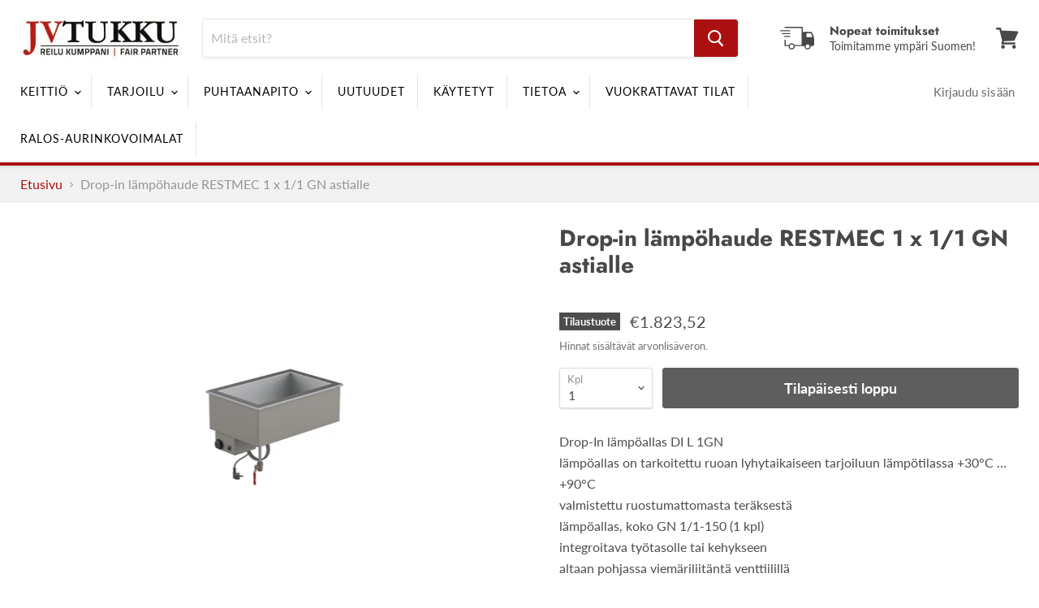

--- FILE ---
content_type: text/html; charset=utf-8
request_url: https://jvtukku.fi/products/drop-in-lampohaude-1-x-1-1gn-astialle
body_size: 28151
content:
<!doctype html>
<html class="no-js no-touch" lang="fi">
  <head>
    <meta charset="utf-8">
    <meta http-equiv="x-ua-compatible" content="IE=edge">

    <link rel="preconnect" href="https://cdn.shopify.com">
    <link rel="preconnect" href="https://fonts.shopifycdn.com">
    <link rel="preconnect" href="https://v.shopify.com">
    <link rel="preconnect" href="https://cdn.shopifycloud.com">

    <title>Drop-in lämpöhaude RESTMEC 1 x 1/1 GN astialle— JV Tukku</title>

    
      <meta name="description" content="Drop-In lämpöallas DI L 1GN lämpöallas on tarkoitettu ruoan lyhytaikaiseen tarjoiluun lämpötilassa +30°C … +90°C valmistettu ruostumattomasta teräksestä lämpöallas, koko GN 1/1-150 (1 kpl) integroitava työtasolle tai kehykseen altaan pohjassa viemäriliitäntä venttiilillä lämpötilan säätö termostaatilla Laitteelle mahdo">
    

    
  <link rel="shortcut icon" href="//jvtukku.fi/cdn/shop/files/jvtukku-favicon-32x32_32x32.png?v=1614743059" type="image/png">


    
      <link rel="canonical" href="https://jvtukku.fi/products/drop-in-lampohaude-1-x-1-1gn-astialle" />
    

    <meta name="viewport" content="width=device-width">

    
    















<meta property="og:site_name" content="JV Tukku">
<meta property="og:url" content="https://jvtukku.fi/products/drop-in-lampohaude-1-x-1-1gn-astialle">
<meta property="og:title" content="Drop-in lämpöhaude RESTMEC 1 x 1/1 GN astialle">
<meta property="og:type" content="website">
<meta property="og:description" content="Drop-In lämpöallas DI L 1GN lämpöallas on tarkoitettu ruoan lyhytaikaiseen tarjoiluun lämpötilassa +30°C … +90°C valmistettu ruostumattomasta teräksestä lämpöallas, koko GN 1/1-150 (1 kpl) integroitava työtasolle tai kehykseen altaan pohjassa viemäriliitäntä venttiilillä lämpötilan säätö termostaatilla Laitteelle mahdo">




    
    
    

    
    
    <meta
      property="og:image"
      content="https://jvtukku.fi/cdn/shop/files/2345_5d415c15c2de48.28728370_DI-L-1GN_1200x675.jpg?v=1725364754"
    />
    <meta
      property="og:image:secure_url"
      content="https://jvtukku.fi/cdn/shop/files/2345_5d415c15c2de48.28728370_DI-L-1GN_1200x675.jpg?v=1725364754"
    />
    <meta property="og:image:width" content="1200" />
    <meta property="og:image:height" content="675" />
    
    
    <meta property="og:image:alt" content="Social media image" />
  
















<meta name="twitter:title" content="Drop-in lämpöhaude RESTMEC 1 x 1/1 GN astialle">
<meta name="twitter:description" content="Drop-In lämpöallas DI L 1GN lämpöallas on tarkoitettu ruoan lyhytaikaiseen tarjoiluun lämpötilassa +30°C … +90°C valmistettu ruostumattomasta teräksestä lämpöallas, koko GN 1/1-150 (1 kpl) integroitava työtasolle tai kehykseen altaan pohjassa viemäriliitäntä venttiilillä lämpötilan säätö termostaatilla Laitteelle mahdo">


    
    
    
      
      
      <meta name="twitter:card" content="summary_large_image">
    
    
    <meta
      property="twitter:image"
      content="https://jvtukku.fi/cdn/shop/files/2345_5d415c15c2de48.28728370_DI-L-1GN_1200x600_crop_center.jpg?v=1725364754"
    />
    <meta property="twitter:image:width" content="1200" />
    <meta property="twitter:image:height" content="600" />
    
    
    <meta property="twitter:image:alt" content="Social media image" />
  



    <link rel="preload" href="//jvtukku.fi/cdn/fonts/lato/lato_n4.c3b93d431f0091c8be23185e15c9d1fee1e971c5.woff2" as="font" crossorigin="anonymous">
    <link rel="preload" as="style" href="//jvtukku.fi/cdn/shop/t/2/assets/theme.css?v=171197824734054240831766398519">

    <script>window.performance && window.performance.mark && window.performance.mark('shopify.content_for_header.start');</script><meta id="shopify-digital-wallet" name="shopify-digital-wallet" content="/44166578341/digital_wallets/dialog">
<link rel="alternate" type="application/json+oembed" href="https://jvtukku.fi/products/drop-in-lampohaude-1-x-1-1gn-astialle.oembed">
<script async="async" src="/checkouts/internal/preloads.js?locale=fi-FI"></script>
<script id="shopify-features" type="application/json">{"accessToken":"63a20536ba8223c5e5c3c3ec4a2e2e18","betas":["rich-media-storefront-analytics"],"domain":"jvtukku.fi","predictiveSearch":true,"shopId":44166578341,"locale":"fi"}</script>
<script>var Shopify = Shopify || {};
Shopify.shop = "jvtukku.myshopify.com";
Shopify.locale = "fi";
Shopify.currency = {"active":"EUR","rate":"1.0"};
Shopify.country = "FI";
Shopify.theme = {"name":"Empire","id":107620303013,"schema_name":"Empire","schema_version":"5.5.1","theme_store_id":838,"role":"main"};
Shopify.theme.handle = "null";
Shopify.theme.style = {"id":null,"handle":null};
Shopify.cdnHost = "jvtukku.fi/cdn";
Shopify.routes = Shopify.routes || {};
Shopify.routes.root = "/";</script>
<script type="module">!function(o){(o.Shopify=o.Shopify||{}).modules=!0}(window);</script>
<script>!function(o){function n(){var o=[];function n(){o.push(Array.prototype.slice.apply(arguments))}return n.q=o,n}var t=o.Shopify=o.Shopify||{};t.loadFeatures=n(),t.autoloadFeatures=n()}(window);</script>
<script id="shop-js-analytics" type="application/json">{"pageType":"product"}</script>
<script defer="defer" async type="module" src="//jvtukku.fi/cdn/shopifycloud/shop-js/modules/v2/client.init-shop-cart-sync_DwyBwjTJ.fi.esm.js"></script>
<script defer="defer" async type="module" src="//jvtukku.fi/cdn/shopifycloud/shop-js/modules/v2/chunk.common_C0LwOPeY.esm.js"></script>
<script defer="defer" async type="module" src="//jvtukku.fi/cdn/shopifycloud/shop-js/modules/v2/chunk.modal_YP_6Mq72.esm.js"></script>
<script type="module">
  await import("//jvtukku.fi/cdn/shopifycloud/shop-js/modules/v2/client.init-shop-cart-sync_DwyBwjTJ.fi.esm.js");
await import("//jvtukku.fi/cdn/shopifycloud/shop-js/modules/v2/chunk.common_C0LwOPeY.esm.js");
await import("//jvtukku.fi/cdn/shopifycloud/shop-js/modules/v2/chunk.modal_YP_6Mq72.esm.js");

  window.Shopify.SignInWithShop?.initShopCartSync?.({"fedCMEnabled":true,"windoidEnabled":true});

</script>
<script id="__st">var __st={"a":44166578341,"offset":7200,"reqid":"b0473e8f-54c4-477a-aed6-93ddf3237bdf-1769712868","pageurl":"jvtukku.fi\/products\/drop-in-lampohaude-1-x-1-1gn-astialle","u":"684666cc22df","p":"product","rtyp":"product","rid":6702262321317};</script>
<script>window.ShopifyPaypalV4VisibilityTracking = true;</script>
<script id="captcha-bootstrap">!function(){'use strict';const t='contact',e='account',n='new_comment',o=[[t,t],['blogs',n],['comments',n],[t,'customer']],c=[[e,'customer_login'],[e,'guest_login'],[e,'recover_customer_password'],[e,'create_customer']],r=t=>t.map((([t,e])=>`form[action*='/${t}']:not([data-nocaptcha='true']) input[name='form_type'][value='${e}']`)).join(','),a=t=>()=>t?[...document.querySelectorAll(t)].map((t=>t.form)):[];function s(){const t=[...o],e=r(t);return a(e)}const i='password',u='form_key',d=['recaptcha-v3-token','g-recaptcha-response','h-captcha-response',i],f=()=>{try{return window.sessionStorage}catch{return}},m='__shopify_v',_=t=>t.elements[u];function p(t,e,n=!1){try{const o=window.sessionStorage,c=JSON.parse(o.getItem(e)),{data:r}=function(t){const{data:e,action:n}=t;return t[m]||n?{data:e,action:n}:{data:t,action:n}}(c);for(const[e,n]of Object.entries(r))t.elements[e]&&(t.elements[e].value=n);n&&o.removeItem(e)}catch(o){console.error('form repopulation failed',{error:o})}}const l='form_type',E='cptcha';function T(t){t.dataset[E]=!0}const w=window,h=w.document,L='Shopify',v='ce_forms',y='captcha';let A=!1;((t,e)=>{const n=(g='f06e6c50-85a8-45c8-87d0-21a2b65856fe',I='https://cdn.shopify.com/shopifycloud/storefront-forms-hcaptcha/ce_storefront_forms_captcha_hcaptcha.v1.5.2.iife.js',D={infoText:'hCaptchan suojaama',privacyText:'Tietosuoja',termsText:'Ehdot'},(t,e,n)=>{const o=w[L][v],c=o.bindForm;if(c)return c(t,g,e,D).then(n);var r;o.q.push([[t,g,e,D],n]),r=I,A||(h.body.append(Object.assign(h.createElement('script'),{id:'captcha-provider',async:!0,src:r})),A=!0)});var g,I,D;w[L]=w[L]||{},w[L][v]=w[L][v]||{},w[L][v].q=[],w[L][y]=w[L][y]||{},w[L][y].protect=function(t,e){n(t,void 0,e),T(t)},Object.freeze(w[L][y]),function(t,e,n,w,h,L){const[v,y,A,g]=function(t,e,n){const i=e?o:[],u=t?c:[],d=[...i,...u],f=r(d),m=r(i),_=r(d.filter((([t,e])=>n.includes(e))));return[a(f),a(m),a(_),s()]}(w,h,L),I=t=>{const e=t.target;return e instanceof HTMLFormElement?e:e&&e.form},D=t=>v().includes(t);t.addEventListener('submit',(t=>{const e=I(t);if(!e)return;const n=D(e)&&!e.dataset.hcaptchaBound&&!e.dataset.recaptchaBound,o=_(e),c=g().includes(e)&&(!o||!o.value);(n||c)&&t.preventDefault(),c&&!n&&(function(t){try{if(!f())return;!function(t){const e=f();if(!e)return;const n=_(t);if(!n)return;const o=n.value;o&&e.removeItem(o)}(t);const e=Array.from(Array(32),(()=>Math.random().toString(36)[2])).join('');!function(t,e){_(t)||t.append(Object.assign(document.createElement('input'),{type:'hidden',name:u})),t.elements[u].value=e}(t,e),function(t,e){const n=f();if(!n)return;const o=[...t.querySelectorAll(`input[type='${i}']`)].map((({name:t})=>t)),c=[...d,...o],r={};for(const[a,s]of new FormData(t).entries())c.includes(a)||(r[a]=s);n.setItem(e,JSON.stringify({[m]:1,action:t.action,data:r}))}(t,e)}catch(e){console.error('failed to persist form',e)}}(e),e.submit())}));const S=(t,e)=>{t&&!t.dataset[E]&&(n(t,e.some((e=>e===t))),T(t))};for(const o of['focusin','change'])t.addEventListener(o,(t=>{const e=I(t);D(e)&&S(e,y())}));const B=e.get('form_key'),M=e.get(l),P=B&&M;t.addEventListener('DOMContentLoaded',(()=>{const t=y();if(P)for(const e of t)e.elements[l].value===M&&p(e,B);[...new Set([...A(),...v().filter((t=>'true'===t.dataset.shopifyCaptcha))])].forEach((e=>S(e,t)))}))}(h,new URLSearchParams(w.location.search),n,t,e,['guest_login'])})(!0,!1)}();</script>
<script integrity="sha256-4kQ18oKyAcykRKYeNunJcIwy7WH5gtpwJnB7kiuLZ1E=" data-source-attribution="shopify.loadfeatures" defer="defer" src="//jvtukku.fi/cdn/shopifycloud/storefront/assets/storefront/load_feature-a0a9edcb.js" crossorigin="anonymous"></script>
<script data-source-attribution="shopify.dynamic_checkout.dynamic.init">var Shopify=Shopify||{};Shopify.PaymentButton=Shopify.PaymentButton||{isStorefrontPortableWallets:!0,init:function(){window.Shopify.PaymentButton.init=function(){};var t=document.createElement("script");t.src="https://jvtukku.fi/cdn/shopifycloud/portable-wallets/latest/portable-wallets.fi.js",t.type="module",document.head.appendChild(t)}};
</script>
<script data-source-attribution="shopify.dynamic_checkout.buyer_consent">
  function portableWalletsHideBuyerConsent(e){var t=document.getElementById("shopify-buyer-consent"),n=document.getElementById("shopify-subscription-policy-button");t&&n&&(t.classList.add("hidden"),t.setAttribute("aria-hidden","true"),n.removeEventListener("click",e))}function portableWalletsShowBuyerConsent(e){var t=document.getElementById("shopify-buyer-consent"),n=document.getElementById("shopify-subscription-policy-button");t&&n&&(t.classList.remove("hidden"),t.removeAttribute("aria-hidden"),n.addEventListener("click",e))}window.Shopify?.PaymentButton&&(window.Shopify.PaymentButton.hideBuyerConsent=portableWalletsHideBuyerConsent,window.Shopify.PaymentButton.showBuyerConsent=portableWalletsShowBuyerConsent);
</script>
<script data-source-attribution="shopify.dynamic_checkout.cart.bootstrap">document.addEventListener("DOMContentLoaded",(function(){function t(){return document.querySelector("shopify-accelerated-checkout-cart, shopify-accelerated-checkout")}if(t())Shopify.PaymentButton.init();else{new MutationObserver((function(e,n){t()&&(Shopify.PaymentButton.init(),n.disconnect())})).observe(document.body,{childList:!0,subtree:!0})}}));
</script>

<script>window.performance && window.performance.mark && window.performance.mark('shopify.content_for_header.end');</script>

    <link href="//jvtukku.fi/cdn/shop/t/2/assets/theme.css?v=171197824734054240831766398519" rel="stylesheet" type="text/css" media="all" />
    <link href="//jvtukku.fi/cdn/shop/t/2/assets/ripple.css?v=89494619418437521891596738803" rel="stylesheet" type="text/css" media="all" />
    <link rel="stylesheet" href="https://cdn.shopify.com/shopifycloud/shopify-plyr/v1.0/shopify-plyr.css">

    
    <script>
      window.Theme = window.Theme || {};
      window.Theme.routes = {
        "root_url": "/",
        "account_url": "/account",
        "account_login_url": "/account/login",
        "account_logout_url": "/account/logout",
        "account_register_url": "/account/register",
        "account_addresses_url": "/account/addresses",
        "collections_url": "/collections",
        "all_products_collection_url": "/collections/all",
        "search_url": "/search",
        "cart_url": "/cart",
        "cart_add_url": "/cart/add",
        "cart_change_url": "/cart/change",
        "cart_clear_url": "/cart/clear",
        "product_recommendations_url": "/recommendations/products",
      };
    </script>
  <link href="https://monorail-edge.shopifysvc.com" rel="dns-prefetch">
<script>(function(){if ("sendBeacon" in navigator && "performance" in window) {try {var session_token_from_headers = performance.getEntriesByType('navigation')[0].serverTiming.find(x => x.name == '_s').description;} catch {var session_token_from_headers = undefined;}var session_cookie_matches = document.cookie.match(/_shopify_s=([^;]*)/);var session_token_from_cookie = session_cookie_matches && session_cookie_matches.length === 2 ? session_cookie_matches[1] : "";var session_token = session_token_from_headers || session_token_from_cookie || "";function handle_abandonment_event(e) {var entries = performance.getEntries().filter(function(entry) {return /monorail-edge.shopifysvc.com/.test(entry.name);});if (!window.abandonment_tracked && entries.length === 0) {window.abandonment_tracked = true;var currentMs = Date.now();var navigation_start = performance.timing.navigationStart;var payload = {shop_id: 44166578341,url: window.location.href,navigation_start,duration: currentMs - navigation_start,session_token,page_type: "product"};window.navigator.sendBeacon("https://monorail-edge.shopifysvc.com/v1/produce", JSON.stringify({schema_id: "online_store_buyer_site_abandonment/1.1",payload: payload,metadata: {event_created_at_ms: currentMs,event_sent_at_ms: currentMs}}));}}window.addEventListener('pagehide', handle_abandonment_event);}}());</script>
<script id="web-pixels-manager-setup">(function e(e,d,r,n,o){if(void 0===o&&(o={}),!Boolean(null===(a=null===(i=window.Shopify)||void 0===i?void 0:i.analytics)||void 0===a?void 0:a.replayQueue)){var i,a;window.Shopify=window.Shopify||{};var t=window.Shopify;t.analytics=t.analytics||{};var s=t.analytics;s.replayQueue=[],s.publish=function(e,d,r){return s.replayQueue.push([e,d,r]),!0};try{self.performance.mark("wpm:start")}catch(e){}var l=function(){var e={modern:/Edge?\/(1{2}[4-9]|1[2-9]\d|[2-9]\d{2}|\d{4,})\.\d+(\.\d+|)|Firefox\/(1{2}[4-9]|1[2-9]\d|[2-9]\d{2}|\d{4,})\.\d+(\.\d+|)|Chrom(ium|e)\/(9{2}|\d{3,})\.\d+(\.\d+|)|(Maci|X1{2}).+ Version\/(15\.\d+|(1[6-9]|[2-9]\d|\d{3,})\.\d+)([,.]\d+|)( \(\w+\)|)( Mobile\/\w+|) Safari\/|Chrome.+OPR\/(9{2}|\d{3,})\.\d+\.\d+|(CPU[ +]OS|iPhone[ +]OS|CPU[ +]iPhone|CPU IPhone OS|CPU iPad OS)[ +]+(15[._]\d+|(1[6-9]|[2-9]\d|\d{3,})[._]\d+)([._]\d+|)|Android:?[ /-](13[3-9]|1[4-9]\d|[2-9]\d{2}|\d{4,})(\.\d+|)(\.\d+|)|Android.+Firefox\/(13[5-9]|1[4-9]\d|[2-9]\d{2}|\d{4,})\.\d+(\.\d+|)|Android.+Chrom(ium|e)\/(13[3-9]|1[4-9]\d|[2-9]\d{2}|\d{4,})\.\d+(\.\d+|)|SamsungBrowser\/([2-9]\d|\d{3,})\.\d+/,legacy:/Edge?\/(1[6-9]|[2-9]\d|\d{3,})\.\d+(\.\d+|)|Firefox\/(5[4-9]|[6-9]\d|\d{3,})\.\d+(\.\d+|)|Chrom(ium|e)\/(5[1-9]|[6-9]\d|\d{3,})\.\d+(\.\d+|)([\d.]+$|.*Safari\/(?![\d.]+ Edge\/[\d.]+$))|(Maci|X1{2}).+ Version\/(10\.\d+|(1[1-9]|[2-9]\d|\d{3,})\.\d+)([,.]\d+|)( \(\w+\)|)( Mobile\/\w+|) Safari\/|Chrome.+OPR\/(3[89]|[4-9]\d|\d{3,})\.\d+\.\d+|(CPU[ +]OS|iPhone[ +]OS|CPU[ +]iPhone|CPU IPhone OS|CPU iPad OS)[ +]+(10[._]\d+|(1[1-9]|[2-9]\d|\d{3,})[._]\d+)([._]\d+|)|Android:?[ /-](13[3-9]|1[4-9]\d|[2-9]\d{2}|\d{4,})(\.\d+|)(\.\d+|)|Mobile Safari.+OPR\/([89]\d|\d{3,})\.\d+\.\d+|Android.+Firefox\/(13[5-9]|1[4-9]\d|[2-9]\d{2}|\d{4,})\.\d+(\.\d+|)|Android.+Chrom(ium|e)\/(13[3-9]|1[4-9]\d|[2-9]\d{2}|\d{4,})\.\d+(\.\d+|)|Android.+(UC? ?Browser|UCWEB|U3)[ /]?(15\.([5-9]|\d{2,})|(1[6-9]|[2-9]\d|\d{3,})\.\d+)\.\d+|SamsungBrowser\/(5\.\d+|([6-9]|\d{2,})\.\d+)|Android.+MQ{2}Browser\/(14(\.(9|\d{2,})|)|(1[5-9]|[2-9]\d|\d{3,})(\.\d+|))(\.\d+|)|K[Aa][Ii]OS\/(3\.\d+|([4-9]|\d{2,})\.\d+)(\.\d+|)/},d=e.modern,r=e.legacy,n=navigator.userAgent;return n.match(d)?"modern":n.match(r)?"legacy":"unknown"}(),u="modern"===l?"modern":"legacy",c=(null!=n?n:{modern:"",legacy:""})[u],f=function(e){return[e.baseUrl,"/wpm","/b",e.hashVersion,"modern"===e.buildTarget?"m":"l",".js"].join("")}({baseUrl:d,hashVersion:r,buildTarget:u}),m=function(e){var d=e.version,r=e.bundleTarget,n=e.surface,o=e.pageUrl,i=e.monorailEndpoint;return{emit:function(e){var a=e.status,t=e.errorMsg,s=(new Date).getTime(),l=JSON.stringify({metadata:{event_sent_at_ms:s},events:[{schema_id:"web_pixels_manager_load/3.1",payload:{version:d,bundle_target:r,page_url:o,status:a,surface:n,error_msg:t},metadata:{event_created_at_ms:s}}]});if(!i)return console&&console.warn&&console.warn("[Web Pixels Manager] No Monorail endpoint provided, skipping logging."),!1;try{return self.navigator.sendBeacon.bind(self.navigator)(i,l)}catch(e){}var u=new XMLHttpRequest;try{return u.open("POST",i,!0),u.setRequestHeader("Content-Type","text/plain"),u.send(l),!0}catch(e){return console&&console.warn&&console.warn("[Web Pixels Manager] Got an unhandled error while logging to Monorail."),!1}}}}({version:r,bundleTarget:l,surface:e.surface,pageUrl:self.location.href,monorailEndpoint:e.monorailEndpoint});try{o.browserTarget=l,function(e){var d=e.src,r=e.async,n=void 0===r||r,o=e.onload,i=e.onerror,a=e.sri,t=e.scriptDataAttributes,s=void 0===t?{}:t,l=document.createElement("script"),u=document.querySelector("head"),c=document.querySelector("body");if(l.async=n,l.src=d,a&&(l.integrity=a,l.crossOrigin="anonymous"),s)for(var f in s)if(Object.prototype.hasOwnProperty.call(s,f))try{l.dataset[f]=s[f]}catch(e){}if(o&&l.addEventListener("load",o),i&&l.addEventListener("error",i),u)u.appendChild(l);else{if(!c)throw new Error("Did not find a head or body element to append the script");c.appendChild(l)}}({src:f,async:!0,onload:function(){if(!function(){var e,d;return Boolean(null===(d=null===(e=window.Shopify)||void 0===e?void 0:e.analytics)||void 0===d?void 0:d.initialized)}()){var d=window.webPixelsManager.init(e)||void 0;if(d){var r=window.Shopify.analytics;r.replayQueue.forEach((function(e){var r=e[0],n=e[1],o=e[2];d.publishCustomEvent(r,n,o)})),r.replayQueue=[],r.publish=d.publishCustomEvent,r.visitor=d.visitor,r.initialized=!0}}},onerror:function(){return m.emit({status:"failed",errorMsg:"".concat(f," has failed to load")})},sri:function(e){var d=/^sha384-[A-Za-z0-9+/=]+$/;return"string"==typeof e&&d.test(e)}(c)?c:"",scriptDataAttributes:o}),m.emit({status:"loading"})}catch(e){m.emit({status:"failed",errorMsg:(null==e?void 0:e.message)||"Unknown error"})}}})({shopId: 44166578341,storefrontBaseUrl: "https://jvtukku.fi",extensionsBaseUrl: "https://extensions.shopifycdn.com/cdn/shopifycloud/web-pixels-manager",monorailEndpoint: "https://monorail-edge.shopifysvc.com/unstable/produce_batch",surface: "storefront-renderer",enabledBetaFlags: ["2dca8a86"],webPixelsConfigList: [{"id":"shopify-app-pixel","configuration":"{}","eventPayloadVersion":"v1","runtimeContext":"STRICT","scriptVersion":"0450","apiClientId":"shopify-pixel","type":"APP","privacyPurposes":["ANALYTICS","MARKETING"]},{"id":"shopify-custom-pixel","eventPayloadVersion":"v1","runtimeContext":"LAX","scriptVersion":"0450","apiClientId":"shopify-pixel","type":"CUSTOM","privacyPurposes":["ANALYTICS","MARKETING"]}],isMerchantRequest: false,initData: {"shop":{"name":"JV Tukku","paymentSettings":{"currencyCode":"EUR"},"myshopifyDomain":"jvtukku.myshopify.com","countryCode":"FI","storefrontUrl":"https:\/\/jvtukku.fi"},"customer":null,"cart":null,"checkout":null,"productVariants":[{"price":{"amount":1823.52,"currencyCode":"EUR"},"product":{"title":"Drop-in lämpöhaude RESTMEC 1 x 1\/1 GN astialle","vendor":"JV Tukku","id":"6702262321317","untranslatedTitle":"Drop-in lämpöhaude RESTMEC 1 x 1\/1 GN astialle","url":"\/products\/drop-in-lampohaude-1-x-1-1gn-astialle","type":"Misc"},"id":"39739684159653","image":{"src":"\/\/jvtukku.fi\/cdn\/shop\/files\/2345_5d415c15c2de48.28728370_DI-L-1GN.jpg?v=1725364754"},"sku":"DIL-1GN","title":"Default Title","untranslatedTitle":"Default Title"}],"purchasingCompany":null},},"https://jvtukku.fi/cdn","1d2a099fw23dfb22ep557258f5m7a2edbae",{"modern":"","legacy":""},{"shopId":"44166578341","storefrontBaseUrl":"https:\/\/jvtukku.fi","extensionBaseUrl":"https:\/\/extensions.shopifycdn.com\/cdn\/shopifycloud\/web-pixels-manager","surface":"storefront-renderer","enabledBetaFlags":"[\"2dca8a86\"]","isMerchantRequest":"false","hashVersion":"1d2a099fw23dfb22ep557258f5m7a2edbae","publish":"custom","events":"[[\"page_viewed\",{}],[\"product_viewed\",{\"productVariant\":{\"price\":{\"amount\":1823.52,\"currencyCode\":\"EUR\"},\"product\":{\"title\":\"Drop-in lämpöhaude RESTMEC 1 x 1\/1 GN astialle\",\"vendor\":\"JV Tukku\",\"id\":\"6702262321317\",\"untranslatedTitle\":\"Drop-in lämpöhaude RESTMEC 1 x 1\/1 GN astialle\",\"url\":\"\/products\/drop-in-lampohaude-1-x-1-1gn-astialle\",\"type\":\"Misc\"},\"id\":\"39739684159653\",\"image\":{\"src\":\"\/\/jvtukku.fi\/cdn\/shop\/files\/2345_5d415c15c2de48.28728370_DI-L-1GN.jpg?v=1725364754\"},\"sku\":\"DIL-1GN\",\"title\":\"Default Title\",\"untranslatedTitle\":\"Default Title\"}}]]"});</script><script>
  window.ShopifyAnalytics = window.ShopifyAnalytics || {};
  window.ShopifyAnalytics.meta = window.ShopifyAnalytics.meta || {};
  window.ShopifyAnalytics.meta.currency = 'EUR';
  var meta = {"product":{"id":6702262321317,"gid":"gid:\/\/shopify\/Product\/6702262321317","vendor":"JV Tukku","type":"Misc","handle":"drop-in-lampohaude-1-x-1-1gn-astialle","variants":[{"id":39739684159653,"price":182352,"name":"Drop-in lämpöhaude RESTMEC 1 x 1\/1 GN astialle","public_title":null,"sku":"DIL-1GN"}],"remote":false},"page":{"pageType":"product","resourceType":"product","resourceId":6702262321317,"requestId":"b0473e8f-54c4-477a-aed6-93ddf3237bdf-1769712868"}};
  for (var attr in meta) {
    window.ShopifyAnalytics.meta[attr] = meta[attr];
  }
</script>
<script class="analytics">
  (function () {
    var customDocumentWrite = function(content) {
      var jquery = null;

      if (window.jQuery) {
        jquery = window.jQuery;
      } else if (window.Checkout && window.Checkout.$) {
        jquery = window.Checkout.$;
      }

      if (jquery) {
        jquery('body').append(content);
      }
    };

    var hasLoggedConversion = function(token) {
      if (token) {
        return document.cookie.indexOf('loggedConversion=' + token) !== -1;
      }
      return false;
    }

    var setCookieIfConversion = function(token) {
      if (token) {
        var twoMonthsFromNow = new Date(Date.now());
        twoMonthsFromNow.setMonth(twoMonthsFromNow.getMonth() + 2);

        document.cookie = 'loggedConversion=' + token + '; expires=' + twoMonthsFromNow;
      }
    }

    var trekkie = window.ShopifyAnalytics.lib = window.trekkie = window.trekkie || [];
    if (trekkie.integrations) {
      return;
    }
    trekkie.methods = [
      'identify',
      'page',
      'ready',
      'track',
      'trackForm',
      'trackLink'
    ];
    trekkie.factory = function(method) {
      return function() {
        var args = Array.prototype.slice.call(arguments);
        args.unshift(method);
        trekkie.push(args);
        return trekkie;
      };
    };
    for (var i = 0; i < trekkie.methods.length; i++) {
      var key = trekkie.methods[i];
      trekkie[key] = trekkie.factory(key);
    }
    trekkie.load = function(config) {
      trekkie.config = config || {};
      trekkie.config.initialDocumentCookie = document.cookie;
      var first = document.getElementsByTagName('script')[0];
      var script = document.createElement('script');
      script.type = 'text/javascript';
      script.onerror = function(e) {
        var scriptFallback = document.createElement('script');
        scriptFallback.type = 'text/javascript';
        scriptFallback.onerror = function(error) {
                var Monorail = {
      produce: function produce(monorailDomain, schemaId, payload) {
        var currentMs = new Date().getTime();
        var event = {
          schema_id: schemaId,
          payload: payload,
          metadata: {
            event_created_at_ms: currentMs,
            event_sent_at_ms: currentMs
          }
        };
        return Monorail.sendRequest("https://" + monorailDomain + "/v1/produce", JSON.stringify(event));
      },
      sendRequest: function sendRequest(endpointUrl, payload) {
        // Try the sendBeacon API
        if (window && window.navigator && typeof window.navigator.sendBeacon === 'function' && typeof window.Blob === 'function' && !Monorail.isIos12()) {
          var blobData = new window.Blob([payload], {
            type: 'text/plain'
          });

          if (window.navigator.sendBeacon(endpointUrl, blobData)) {
            return true;
          } // sendBeacon was not successful

        } // XHR beacon

        var xhr = new XMLHttpRequest();

        try {
          xhr.open('POST', endpointUrl);
          xhr.setRequestHeader('Content-Type', 'text/plain');
          xhr.send(payload);
        } catch (e) {
          console.log(e);
        }

        return false;
      },
      isIos12: function isIos12() {
        return window.navigator.userAgent.lastIndexOf('iPhone; CPU iPhone OS 12_') !== -1 || window.navigator.userAgent.lastIndexOf('iPad; CPU OS 12_') !== -1;
      }
    };
    Monorail.produce('monorail-edge.shopifysvc.com',
      'trekkie_storefront_load_errors/1.1',
      {shop_id: 44166578341,
      theme_id: 107620303013,
      app_name: "storefront",
      context_url: window.location.href,
      source_url: "//jvtukku.fi/cdn/s/trekkie.storefront.a804e9514e4efded663580eddd6991fcc12b5451.min.js"});

        };
        scriptFallback.async = true;
        scriptFallback.src = '//jvtukku.fi/cdn/s/trekkie.storefront.a804e9514e4efded663580eddd6991fcc12b5451.min.js';
        first.parentNode.insertBefore(scriptFallback, first);
      };
      script.async = true;
      script.src = '//jvtukku.fi/cdn/s/trekkie.storefront.a804e9514e4efded663580eddd6991fcc12b5451.min.js';
      first.parentNode.insertBefore(script, first);
    };
    trekkie.load(
      {"Trekkie":{"appName":"storefront","development":false,"defaultAttributes":{"shopId":44166578341,"isMerchantRequest":null,"themeId":107620303013,"themeCityHash":"1348773082004881082","contentLanguage":"fi","currency":"EUR","eventMetadataId":"8dbfc27e-6309-47df-8053-a99d3fecf0ba"},"isServerSideCookieWritingEnabled":true,"monorailRegion":"shop_domain","enabledBetaFlags":["65f19447","b5387b81"]},"Session Attribution":{},"S2S":{"facebookCapiEnabled":false,"source":"trekkie-storefront-renderer","apiClientId":580111}}
    );

    var loaded = false;
    trekkie.ready(function() {
      if (loaded) return;
      loaded = true;

      window.ShopifyAnalytics.lib = window.trekkie;

      var originalDocumentWrite = document.write;
      document.write = customDocumentWrite;
      try { window.ShopifyAnalytics.merchantGoogleAnalytics.call(this); } catch(error) {};
      document.write = originalDocumentWrite;

      window.ShopifyAnalytics.lib.page(null,{"pageType":"product","resourceType":"product","resourceId":6702262321317,"requestId":"b0473e8f-54c4-477a-aed6-93ddf3237bdf-1769712868","shopifyEmitted":true});

      var match = window.location.pathname.match(/checkouts\/(.+)\/(thank_you|post_purchase)/)
      var token = match? match[1]: undefined;
      if (!hasLoggedConversion(token)) {
        setCookieIfConversion(token);
        window.ShopifyAnalytics.lib.track("Viewed Product",{"currency":"EUR","variantId":39739684159653,"productId":6702262321317,"productGid":"gid:\/\/shopify\/Product\/6702262321317","name":"Drop-in lämpöhaude RESTMEC 1 x 1\/1 GN astialle","price":"1823.52","sku":"DIL-1GN","brand":"JV Tukku","variant":null,"category":"Misc","nonInteraction":true,"remote":false},undefined,undefined,{"shopifyEmitted":true});
      window.ShopifyAnalytics.lib.track("monorail:\/\/trekkie_storefront_viewed_product\/1.1",{"currency":"EUR","variantId":39739684159653,"productId":6702262321317,"productGid":"gid:\/\/shopify\/Product\/6702262321317","name":"Drop-in lämpöhaude RESTMEC 1 x 1\/1 GN astialle","price":"1823.52","sku":"DIL-1GN","brand":"JV Tukku","variant":null,"category":"Misc","nonInteraction":true,"remote":false,"referer":"https:\/\/jvtukku.fi\/products\/drop-in-lampohaude-1-x-1-1gn-astialle"});
      }
    });


        var eventsListenerScript = document.createElement('script');
        eventsListenerScript.async = true;
        eventsListenerScript.src = "//jvtukku.fi/cdn/shopifycloud/storefront/assets/shop_events_listener-3da45d37.js";
        document.getElementsByTagName('head')[0].appendChild(eventsListenerScript);

})();</script>
<script
  defer
  src="https://jvtukku.fi/cdn/shopifycloud/perf-kit/shopify-perf-kit-3.1.0.min.js"
  data-application="storefront-renderer"
  data-shop-id="44166578341"
  data-render-region="gcp-us-east1"
  data-page-type="product"
  data-theme-instance-id="107620303013"
  data-theme-name="Empire"
  data-theme-version="5.5.1"
  data-monorail-region="shop_domain"
  data-resource-timing-sampling-rate="10"
  data-shs="true"
  data-shs-beacon="true"
  data-shs-export-with-fetch="true"
  data-shs-logs-sample-rate="1"
  data-shs-beacon-endpoint="https://jvtukku.fi/api/collect"
></script>
</head>

  <body class="template-product" data-instant-allow-query-string >
    <script>
      document.documentElement.className=document.documentElement.className.replace(/\bno-js\b/,'js');
      if(window.Shopify&&window.Shopify.designMode)document.documentElement.className+=' in-theme-editor';
      if(('ontouchstart' in window)||window.DocumentTouch&&document instanceof DocumentTouch)document.documentElement.className=document.documentElement.className.replace(/\bno-touch\b/,'has-touch');
    </script>
    <a class="skip-to-main" href="#site-main"></a>
    <div id="shopify-section-static-announcement" class="shopify-section site-announcement"><script
  type="application/json"
  data-section-id="static-announcement"
  data-section-type="static-announcement">
</script>










</div>
    <header
      class="site-header site-header-nav--open"
      role="banner"
      data-site-header
    >
      <div id="shopify-section-static-header" class="shopify-section site-header-wrapper"><script
  type="application/json"
  data-section-id="static-header"
  data-section-type="static-header"
  data-section-data>
  {
    "settings": {
      "sticky_header": false,
      "live_search": {
        "enable": true,
        "enable_images": true,
        "enable_content": true,
        "money_format": "€{{amount_with_comma_separator}}",
        "show_mobile_search_bar": true,
        "context": {
          "view_all_results": "Näytä kaikki hakutulokset",
          "view_all_products": "Näytä kaikki tuotteet",
          "content_results": {
            "title": "Sivut \u0026amp; Blogi",
            "no_results": "Ei hakutuloksia."
          },
          "no_results_products": {
            "title": "Ei tuotteita haulla “*terms*”.",
            "title_in_category": "",
            "message": "Emme löytäneet hakutuloksia."
          }
        }
      }
    }
  }
</script>




<style data-shopify>
  .site-logo {
    max-width: 200px;
  }

  .site-logo-image {
    max-height: 54px;
  }
</style>

<div
  class="
    site-header-main
    
  "
  data-site-header-main
  
  
    data-site-header-mobile-search-bar
  
>
  <button class="site-header-menu-toggle" data-menu-toggle>
    <div class="site-header-menu-toggle--button" tabindex="-1">
      <span class="toggle-icon--bar toggle-icon--bar-top"></span>
      <span class="toggle-icon--bar toggle-icon--bar-middle"></span>
      <span class="toggle-icon--bar toggle-icon--bar-bottom"></span>
      <span class="visually-hidden">Navigaatio</span>
    </div>
  </button>

  

  <div
    class="
      site-header-main-content
      
        small-promo-enabled
      
    "
  >
    <div class="site-header-logo">
      <a
        class="site-logo"
        href="/">
        
          
          

          

  

  <img
    
      src="//jvtukku.fi/cdn/shop/files/jvtukku-logo-noshadow_200x54.jpeg?v=1614743058"
    
    alt=""

    
      data-rimg
      srcset="//jvtukku.fi/cdn/shop/files/jvtukku-logo-noshadow_200x54.jpeg?v=1614743058 1x"
    

    class="site-logo-image"
    
    
  >




        
      </a>
    </div>

    



<div class="live-search" data-live-search><form
    class="
      live-search-form
      form-fields-inline
      
    "
    action="/search"
    method="get"
    role="search"
    aria-label="Product"
    data-live-search-form
  >
    <input type="hidden" name="type" value="article,page,product">
    <div class="form-field no-label"><input
        class="form-field-input live-search-form-field"
        type="text"
        name="q"
        aria-label="Hae"
        placeholder="Mitä etsit?"
        
        autocomplete="off"
        data-live-search-input>
      <button
        class="live-search-takeover-cancel"
        type="button"
        data-live-search-takeover-cancel>
        Peruuta
      </button>

      <button
        class="live-search-button"
        type="submit"
        aria-label="Etsi"
        data-live-search-submit
      >
        <span class="search-icon search-icon--inactive">
          <svg
  aria-hidden="true"
  focusable="false"
  role="presentation"
  xmlns="http://www.w3.org/2000/svg"
  width="20"
  height="21"
  viewBox="0 0 20 21"
>
  <path fill="currentColor" fill-rule="evenodd" d="M12.514 14.906a8.264 8.264 0 0 1-4.322 1.21C3.668 16.116 0 12.513 0 8.07 0 3.626 3.668.023 8.192.023c4.525 0 8.193 3.603 8.193 8.047 0 2.033-.769 3.89-2.035 5.307l4.999 5.552-1.775 1.597-5.06-5.62zm-4.322-.843c3.37 0 6.102-2.684 6.102-5.993 0-3.31-2.732-5.994-6.102-5.994S2.09 4.76 2.09 8.07c0 3.31 2.732 5.993 6.102 5.993z"/>
</svg>
        </span>
        <span class="search-icon search-icon--active">
          <svg
  aria-hidden="true"
  focusable="false"
  role="presentation"
  width="26"
  height="26"
  viewBox="0 0 26 26"
  xmlns="http://www.w3.org/2000/svg"
>
  <g fill-rule="nonzero" fill="currentColor">
    <path d="M13 26C5.82 26 0 20.18 0 13S5.82 0 13 0s13 5.82 13 13-5.82 13-13 13zm0-3.852a9.148 9.148 0 1 0 0-18.296 9.148 9.148 0 0 0 0 18.296z" opacity=".29"/><path d="M13 26c7.18 0 13-5.82 13-13a1.926 1.926 0 0 0-3.852 0A9.148 9.148 0 0 1 13 22.148 1.926 1.926 0 0 0 13 26z"/>
  </g>
</svg>
        </span>
      </button>
    </div>

    <div class="search-flydown" data-live-search-flydown>
      <div class="search-flydown--placeholder" data-live-search-placeholder>
        <div class="search-flydown--product-items">
          
            <a class="search-flydown--product search-flydown--product" href="#">
              
                <div class="search-flydown--product-image">
                  <svg class="placeholder--image placeholder--content-image" xmlns="http://www.w3.org/2000/svg" viewBox="0 0 525.5 525.5"><path d="M324.5 212.7H203c-1.6 0-2.8 1.3-2.8 2.8V308c0 1.6 1.3 2.8 2.8 2.8h121.6c1.6 0 2.8-1.3 2.8-2.8v-92.5c0-1.6-1.3-2.8-2.9-2.8zm1.1 95.3c0 .6-.5 1.1-1.1 1.1H203c-.6 0-1.1-.5-1.1-1.1v-92.5c0-.6.5-1.1 1.1-1.1h121.6c.6 0 1.1.5 1.1 1.1V308z"/><path d="M210.4 299.5H240v.1s.1 0 .2-.1h75.2v-76.2h-105v76.2zm1.8-7.2l20-20c1.6-1.6 3.8-2.5 6.1-2.5s4.5.9 6.1 2.5l1.5 1.5 16.8 16.8c-12.9 3.3-20.7 6.3-22.8 7.2h-27.7v-5.5zm101.5-10.1c-20.1 1.7-36.7 4.8-49.1 7.9l-16.9-16.9 26.3-26.3c1.6-1.6 3.8-2.5 6.1-2.5s4.5.9 6.1 2.5l27.5 27.5v7.8zm-68.9 15.5c9.7-3.5 33.9-10.9 68.9-13.8v13.8h-68.9zm68.9-72.7v46.8l-26.2-26.2c-1.9-1.9-4.5-3-7.3-3s-5.4 1.1-7.3 3l-26.3 26.3-.9-.9c-1.9-1.9-4.5-3-7.3-3s-5.4 1.1-7.3 3l-18.8 18.8V225h101.4z"/><path d="M232.8 254c4.6 0 8.3-3.7 8.3-8.3s-3.7-8.3-8.3-8.3-8.3 3.7-8.3 8.3 3.7 8.3 8.3 8.3zm0-14.9c3.6 0 6.6 2.9 6.6 6.6s-2.9 6.6-6.6 6.6-6.6-2.9-6.6-6.6 3-6.6 6.6-6.6z"/></svg>
                </div>
              

              <div class="search-flydown--product-text">
                <span class="search-flydown--product-title placeholder--content-text"></span>
                <span class="search-flydown--product-price placeholder--content-text"></span>
              </div>
            </a>
          
            <a class="search-flydown--product search-flydown--product" href="#">
              
                <div class="search-flydown--product-image">
                  <svg class="placeholder--image placeholder--content-image" xmlns="http://www.w3.org/2000/svg" viewBox="0 0 525.5 525.5"><path d="M324.5 212.7H203c-1.6 0-2.8 1.3-2.8 2.8V308c0 1.6 1.3 2.8 2.8 2.8h121.6c1.6 0 2.8-1.3 2.8-2.8v-92.5c0-1.6-1.3-2.8-2.9-2.8zm1.1 95.3c0 .6-.5 1.1-1.1 1.1H203c-.6 0-1.1-.5-1.1-1.1v-92.5c0-.6.5-1.1 1.1-1.1h121.6c.6 0 1.1.5 1.1 1.1V308z"/><path d="M210.4 299.5H240v.1s.1 0 .2-.1h75.2v-76.2h-105v76.2zm1.8-7.2l20-20c1.6-1.6 3.8-2.5 6.1-2.5s4.5.9 6.1 2.5l1.5 1.5 16.8 16.8c-12.9 3.3-20.7 6.3-22.8 7.2h-27.7v-5.5zm101.5-10.1c-20.1 1.7-36.7 4.8-49.1 7.9l-16.9-16.9 26.3-26.3c1.6-1.6 3.8-2.5 6.1-2.5s4.5.9 6.1 2.5l27.5 27.5v7.8zm-68.9 15.5c9.7-3.5 33.9-10.9 68.9-13.8v13.8h-68.9zm68.9-72.7v46.8l-26.2-26.2c-1.9-1.9-4.5-3-7.3-3s-5.4 1.1-7.3 3l-26.3 26.3-.9-.9c-1.9-1.9-4.5-3-7.3-3s-5.4 1.1-7.3 3l-18.8 18.8V225h101.4z"/><path d="M232.8 254c4.6 0 8.3-3.7 8.3-8.3s-3.7-8.3-8.3-8.3-8.3 3.7-8.3 8.3 3.7 8.3 8.3 8.3zm0-14.9c3.6 0 6.6 2.9 6.6 6.6s-2.9 6.6-6.6 6.6-6.6-2.9-6.6-6.6 3-6.6 6.6-6.6z"/></svg>
                </div>
              

              <div class="search-flydown--product-text">
                <span class="search-flydown--product-title placeholder--content-text"></span>
                <span class="search-flydown--product-price placeholder--content-text"></span>
              </div>
            </a>
          
            <a class="search-flydown--product search-flydown--product" href="#">
              
                <div class="search-flydown--product-image">
                  <svg class="placeholder--image placeholder--content-image" xmlns="http://www.w3.org/2000/svg" viewBox="0 0 525.5 525.5"><path d="M324.5 212.7H203c-1.6 0-2.8 1.3-2.8 2.8V308c0 1.6 1.3 2.8 2.8 2.8h121.6c1.6 0 2.8-1.3 2.8-2.8v-92.5c0-1.6-1.3-2.8-2.9-2.8zm1.1 95.3c0 .6-.5 1.1-1.1 1.1H203c-.6 0-1.1-.5-1.1-1.1v-92.5c0-.6.5-1.1 1.1-1.1h121.6c.6 0 1.1.5 1.1 1.1V308z"/><path d="M210.4 299.5H240v.1s.1 0 .2-.1h75.2v-76.2h-105v76.2zm1.8-7.2l20-20c1.6-1.6 3.8-2.5 6.1-2.5s4.5.9 6.1 2.5l1.5 1.5 16.8 16.8c-12.9 3.3-20.7 6.3-22.8 7.2h-27.7v-5.5zm101.5-10.1c-20.1 1.7-36.7 4.8-49.1 7.9l-16.9-16.9 26.3-26.3c1.6-1.6 3.8-2.5 6.1-2.5s4.5.9 6.1 2.5l27.5 27.5v7.8zm-68.9 15.5c9.7-3.5 33.9-10.9 68.9-13.8v13.8h-68.9zm68.9-72.7v46.8l-26.2-26.2c-1.9-1.9-4.5-3-7.3-3s-5.4 1.1-7.3 3l-26.3 26.3-.9-.9c-1.9-1.9-4.5-3-7.3-3s-5.4 1.1-7.3 3l-18.8 18.8V225h101.4z"/><path d="M232.8 254c4.6 0 8.3-3.7 8.3-8.3s-3.7-8.3-8.3-8.3-8.3 3.7-8.3 8.3 3.7 8.3 8.3 8.3zm0-14.9c3.6 0 6.6 2.9 6.6 6.6s-2.9 6.6-6.6 6.6-6.6-2.9-6.6-6.6 3-6.6 6.6-6.6z"/></svg>
                </div>
              

              <div class="search-flydown--product-text">
                <span class="search-flydown--product-title placeholder--content-text"></span>
                <span class="search-flydown--product-price placeholder--content-text"></span>
              </div>
            </a>
          
        </div>
      </div>

      <div class="search-flydown--results search-flydown--results--content-enabled" data-live-search-results></div>

      
    </div>
  </form>
</div>


    
      <div class="small-promo">
        
          <span
            class="
              small-promo-icon
              
                small-promo-icon--svg
              
            "
          >
            
              
                <svg width="60" height="40" viewBox="0 0 60 40">      <path fill="currentColor" fill-rule="evenodd" transform="translate(-263.000000, -117.000000)" d="M289,151.5 C289,154.537566 286.537566,157 283.5,157 C280.462434,157 278,154.537566 278,151.5 C278,151.331455 278.007581,151.164681 278.022422,151 L271,151 L271,140 L273,140 L273,149 L278.59971,149 C279.510065,147.219162 281.362657,146 283.5,146 C285.637343,146 287.489935,147.219162 288.40029,148.999999 L301,149 L301,119 L271,119 L271,117 L303,117 L303,126 L316.723739,126 C317.85789,126 318.895087,126.639588 319.404327,127.652985 L320.786845,130.404226 C322.242105,133.300224 323,136.496398 323,139.737476 L323,148 C323,149.656854 321.656854,151 320,151 L316.977578,151 C316.992419,151.164681 317,151.331455 317,151.5 C317,154.537566 314.537566,157 311.5,157 C308.462434,157 306,154.537566 306,151.5 C306,151.331455 306.007581,151.164681 306.022422,151 L288.977578,151 C288.992419,151.164681 289,151.331455 289,151.5 Z M319.417229,134.516568 L319.417798,134.118058 C319.418189,133.844298 319.362374,133.573373 319.253808,133.32206 L317.177681,128.516129 L310.567164,128.516129 C310.014879,128.516129 309.567164,128.963844 309.567164,129.516129 L309.567164,134.330091 C309.567164,134.882376 310.014879,135.330091 310.567164,135.330091 L318.602544,135.330091 C319.052028,135.330091 319.416588,134.966052 319.417229,134.516568 Z M311.5,155 C313.432997,155 315,153.432997 315,151.5 C315,149.567003 313.432997,148 311.5,148 C309.567003,148 308,149.567003 308,151.5 C308,153.432997 309.567003,155 311.5,155 Z M283.5,155 C285.432997,155 287,153.432997 287,151.5 C287,149.567003 285.432997,148 283.5,148 C281.567003,148 280,149.567003 280,151.5 C280,153.432997 281.567003,155 283.5,155 Z M264,123 L280,123 C280.552285,123 281,123.447715 281,124 C281,124.552285 280.552285,125 280,125 L264,125 C263.447715,125 263,124.552285 263,124 C263,123.447715 263.447715,123 264,123 Z M267,128 L280,128 C280.552285,128 281,128.447715 281,129 C281,129.552285 280.552285,130 280,130 L267,130 C266.447715,130 266,129.552285 266,129 C266,128.447715 266.447715,128 267,128 Z M271,133 L280,133 C280.552285,133 281,133.447715 281,134 C281,134.552285 280.552285,135 280,135 L271,135 C270.447715,135 270,134.552285 270,134 C270,133.447715 270.447715,133 271,133 Z"/>    </svg>                                                    

            
          </span>
        

        <div class="small-promo-content">
          
            <span class="small-promo-heading">
              Nopeat toimitukset
            </span>
          

          

          
            <div class="small-promo-text-desktop">
              <p>Toimitamme ympäri Suomen!</p>
            </div>
          
        </div>

        

      </div>

    
  </div>

  <div class="site-header-cart">
    <a class="site-header-cart--button" href="/cart">
      <span
        class="site-header-cart--count "
        data-header-cart-count="">
      </span>

      <svg
  aria-hidden="true"
  focusable="false"
  role="presentation"
  width="28"
  height="26"
  viewBox="0 10 28 26"
  xmlns="http://www.w3.org/2000/svg"
>
  <path fill="currentColor" fill-rule="evenodd" d="M26.15 14.488L6.977 13.59l-.666-2.661C6.159 10.37 5.704 10 5.127 10H1.213C.547 10 0 10.558 0 11.238c0 .68.547 1.238 1.213 1.238h2.974l3.337 13.249-.82 3.465c-.092.371 0 .774.212 1.053.243.31.576.465.94.465H22.72c.667 0 1.214-.558 1.214-1.239 0-.68-.547-1.238-1.214-1.238H9.434l.333-1.423 12.135-.589c.455-.03.85-.31 1.032-.712l4.247-9.286c.181-.34.151-.774-.06-1.144-.212-.34-.577-.589-.97-.589zM22.297 36c-1.256 0-2.275-1.04-2.275-2.321 0-1.282 1.019-2.322 2.275-2.322s2.275 1.04 2.275 2.322c0 1.281-1.02 2.321-2.275 2.321zM10.92 33.679C10.92 34.96 9.9 36 8.646 36 7.39 36 6.37 34.96 6.37 33.679c0-1.282 1.019-2.322 2.275-2.322s2.275 1.04 2.275 2.322z"/>
</svg>
      <span class="visually-hidden">Näytä ostoskori</span>
    </a>
  </div>
</div>

<div
  class="
    site-navigation-wrapper

    
      site-navigation--has-actions
    

    
  "
  data-site-navigation
  id="site-header-nav"
>
  <nav
    class="site-navigation"
    aria-label="Desktop navigation"
  >
    




<ul
  class="navmenu navmenu-depth-1"
  data-navmenu
  aria-label="Navigaatio"
>
  
    
    

    
    
    
    
    
<li
      class="navmenu-item      navmenu-item-parent      navmenu-id-keittio      navmenu-meganav-item-parent"
      data-navmenu-meganav-trigger
      data-navmenu-parent
      
    >
      <a
        class="navmenu-link navmenu-link-parent "
        href="/collections/keittio"
        
          aria-haspopup="true"
          aria-expanded="false"
        
      >
        Keittiö
        
          <span
            class="navmenu-icon navmenu-icon-depth-1"
            data-navmenu-trigger
          >
            <svg
  aria-hidden="true"
  focusable="false"
  role="presentation"
  width="8"
  height="6"
  viewBox="0 0 8 6"
  fill="none"
  xmlns="http://www.w3.org/2000/svg"
>
<path class="icon-chevron-down-left" d="M4 4.5L7 1.5" stroke="currentColor" stroke-width="1.25" stroke-linecap="square"/>
<path class="icon-chevron-down-right" d="M4 4.5L1 1.5" stroke="currentColor" stroke-width="1.25" stroke-linecap="square"/>
</svg>

          </span>
        
      </a>

      
        
          







<div
  class="navmenu-submenu  navmenu-meganav      navmenu-meganav--desktop  "
  data-navmenu-submenu
  data-meganav-menu
  data-meganav-id="224cd434-54e7-48ee-a1f8-c55ca713c2ff"
>
  <div class="navmenu-meganav-wrapper navmenu-multi-column-items">
    <ul class="navmenu navmenu-depth-2 multi-column-count-5">
      
        
          <li class="navmenu-item">
            <a href="/collections/astianpesu" class="navmenu-link navmenu-link-parent">
              Astianpesu
            </a>
            <ul>
            
              <li class="navmenu-item">
                <a href="/collections/kupuastianpesukoneet" class="navmenu-link">
                  Kupuastianpesukoneet
                </a>
              </li>
            
              <li class="navmenu-item">
                <a href="/collections/luukkuastianpesukoneet" class="navmenu-link">
                  Luukkuastianpesukoneet
                </a>
              </li>
            
              <li class="navmenu-item">
                <a href="/collections/patapesukoneet" class="navmenu-link">
                  Patapesukoneet
                </a>
              </li>
            
              <li class="navmenu-item">
                <a href="/collections/pesukorit" class="navmenu-link">
                  Pesukorit
                </a>
              </li>
            
              <li class="navmenu-item">
                <a href="/collections/tunnelipesukoneet" class="navmenu-link">
                  Tunnelipesukoneet
                </a>
              </li>
            
            </ul>
          </li>
        
      
        
          <li class="navmenu-item">
            <a href="/collections/esikasittely-1" class="navmenu-link navmenu-link-parent">
              Esikäsittely
            </a>
            <ul>
            
              <li class="navmenu-item">
                <a href="/collections/mitat-ja-vaaat" class="navmenu-link">
                  Mitat ja vaa'at
                </a>
              </li>
            
              <li class="navmenu-item">
                <a href="/collections/blenderit-ja-kutterit" class="navmenu-link">
                  Blenderit ja kutterit
                </a>
              </li>
            
              <li class="navmenu-item">
                <a href="/collections/sauvasekoittimet" class="navmenu-link">
                  Sauvasekoittimet
                </a>
              </li>
            
              <li class="navmenu-item">
                <a href="/collections/yleis-taikinakoneet" class="navmenu-link">
                  Yleis- / taikinakoneet
                </a>
              </li>
            
              <li class="navmenu-item">
                <a href="/collections/vakuumikoneet" class="navmenu-link">
                  Vakuumikoneet
                </a>
              </li>
            
              <li class="navmenu-item">
                <a href="/collections/vihannesleikkurit" class="navmenu-link">
                  Vihannesleikkurit
                </a>
              </li>
            
            </ul>
          </li>
        
      
        
          <li class="navmenu-item">
            <a href="/collections/lamminkeittio-2" class="navmenu-link navmenu-link-parent">
              Lämminkeittiö
            </a>
            <ul>
            
              <li class="navmenu-item">
                <a href="/collections/grillit" class="navmenu-link">
                  Grillit
                </a>
              </li>
            
              <li class="navmenu-item">
                <a href="/collections/kaasu-grillit" class="navmenu-link">
                  Kaasugrillit
                </a>
              </li>
            
              <li class="navmenu-item">
                <a href="/collections/kebabgrillit" class="navmenu-link">
                  Kebabgrillit
                </a>
              </li>
            
              <li class="navmenu-item">
                <a href="/collections/laavakivigrillit" class="navmenu-link">
                  Laavakivigrillit
                </a>
              </li>
            
              <li class="navmenu-item">
                <a href="/collections/sahkogrillit" class="navmenu-link">
                  Sähkögrillit
                </a>
              </li>
            
              <li class="navmenu-item">
                <a href="/collections/kippipadat-ja-pannut" class="navmenu-link">
                  Kippipadat ja pannut
                </a>
              </li>
            
              <li class="navmenu-item">
                <a href="/collections/kuljetusastiat" class="navmenu-link">
                  Kuljetusastiat
                </a>
              </li>
            
              <li class="navmenu-item">
                <a href="/collections/kypsennysuunit" class="navmenu-link">
                  Kypsennysuunit
                </a>
              </li>
            
              <li class="navmenu-item">
                <a href="/collections/liedet" class="navmenu-link">
                  Liedet
                </a>
              </li>
            
              <li class="navmenu-item">
                <a href="/collections/liedet-testi" class="navmenu-link">
                  Aasialaiset liedet
                </a>
              </li>
            
              <li class="navmenu-item">
                <a href="/collections/induktioliedet" class="navmenu-link">
                  Induktioliedet
                </a>
              </li>
            
              <li class="navmenu-item">
                <a href="/collections/kaasuliedet" class="navmenu-link">
                  Kaasuliedet
                </a>
              </li>
            
              <li class="navmenu-item">
                <a href="/collections/keraamiset-liedet" class="navmenu-link">
                  Keraamiset liedet
                </a>
              </li>
            
              <li class="navmenu-item">
                <a href="/collections/sahkoliedet" class="navmenu-link">
                  Sähköliedet
                </a>
              </li>
            
              <li class="navmenu-item">
                <a href="/collections/lampokaapit-ja-hauteet" class="navmenu-link">
                  Lämpövetolaatikostot ja hauteet
                </a>
              </li>
            
              <li class="navmenu-item">
                <a href="/collections/mikroaaltouunit" class="navmenu-link">
                  Mikroaaltouunit
                </a>
              </li>
            
              <li class="navmenu-item">
                <a href="/collections/paistoparilat" class="navmenu-link">
                  Paistoparilat
                </a>
              </li>
            
              <li class="navmenu-item">
                <a href="/collections/kaasupaistoparilat" class="navmenu-link">
                  Kaasupaistoparilat
                </a>
              </li>
            
              <li class="navmenu-item">
                <a href="/collections/pizzauunit" class="navmenu-link">
                  Pizzauunit
                </a>
              </li>
            
              <li class="navmenu-item">
                <a href="/collections/poytalaitteet" class="navmenu-link">
                  Pöytälaitteet
                </a>
              </li>
            
              <li class="navmenu-item">
                <a href="/collections/kahvinkeittimet" class="navmenu-link">
                  Kahvinkeittimet
                </a>
              </li>
            
              <li class="navmenu-item">
                <a href="/collections/salamanterit" class="navmenu-link">
                  Salamanterit
                </a>
              </li>
            
              <li class="navmenu-item">
                <a href="/collections/sirkulaattorit" class="navmenu-link">
                  Sirkulaattorit
                </a>
              </li>
            
              <li class="navmenu-item">
                <a href="/collections/suolausaltaat" class="navmenu-link">
                  Suolausaltaat
                </a>
              </li>
            
              <li class="navmenu-item">
                <a href="/collections/rasvakeittimet" class="navmenu-link">
                  Rasvakeittimet
                </a>
              </li>
            
              <li class="navmenu-item">
                <a href="/collections/yhdistelmauunit" class="navmenu-link">
                  Yhdistelmäuunit
                </a>
              </li>
            
            </ul>
          </li>
        
      
        
          <li class="navmenu-item">
            <a href="#" class="navmenu-link navmenu-link-parent">
              Keittiötyövälineet
            </a>
            <ul>
            
              <li class="navmenu-item">
                <a href="/collections/veitset" class="navmenu-link">
                  Veitset
                </a>
              </li>
            
              <li class="navmenu-item">
                <a href="/collections/vispilat" class="navmenu-link">
                  Vispilät
                </a>
              </li>
            
              <li class="navmenu-item">
                <a href="/collections/vuoat" class="navmenu-link">
                  Vuoat
                </a>
              </li>
            
              <li class="navmenu-item">
                <a href="/collections/varaosat-ja-tarvikkeet" class="navmenu-link">
                  Varaosat ja tarvikkeet
                </a>
              </li>
            
              <li class="navmenu-item">
                <a href="/collections/siivilat" class="navmenu-link">
                  Siivilät
                </a>
              </li>
            
              <li class="navmenu-item">
                <a href="/collections/pizzatarvikkeet" class="navmenu-link">
                  Pizzatarvikkeet
                </a>
              </li>
            
              <li class="navmenu-item">
                <a href="/collections/paistinpannut" class="navmenu-link">
                  Paistinpannut
                </a>
              </li>
            
              <li class="navmenu-item">
                <a href="/collections/leikkuulaudat" class="navmenu-link">
                  Leikkuulaudat
                </a>
              </li>
            
              <li class="navmenu-item">
                <a href="/collections/lastat-ja-kauhat" class="navmenu-link">
                  Lastat, kauhat, ottimet
                </a>
              </li>
            
              <li class="navmenu-item">
                <a href="/collections/gn-astiat-1" class="navmenu-link">
                  GN-astiat RST
                </a>
              </li>
            
              <li class="navmenu-item">
                <a href="/collections/gn-astiat-muovi" class="navmenu-link">
                  GN-astiat muovi
                </a>
              </li>
            
              <li class="navmenu-item">
                <a href="/collections/kattilat-ja-kasarit" class="navmenu-link">
                  Kattilat ja kasarit
                </a>
              </li>
            
            </ul>
          </li>
        
      
        
          <li class="navmenu-item">
            <a href="/collections/kylmasailytys" class="navmenu-link navmenu-link-parent">
              Kylmäsäilytys
            </a>
            <ul>
            
              <li class="navmenu-item">
                <a href="/collections/jaa-pakastekaapit" class="navmenu-link">
                  Jää / pakastekaapit
                </a>
              </li>
            
              <li class="navmenu-item">
                <a href="/collections/jaahdytyskaapit" class="navmenu-link">
                  Jäähdytyskaapit
                </a>
              </li>
            
              <li class="navmenu-item">
                <a href="/collections/kylmavetolaatikot" class="navmenu-link">
                  Kylmävetolaatikot
                </a>
              </li>
            
              <li class="navmenu-item">
                <a href="/collections/jaa-pakastehuoneet" class="navmenu-link">
                  Jää / pakastehuoneet
                </a>
              </li>
            
            </ul>
          </li>
        
      
        
          <li class="navmenu-item">
            <a href="/collections/kaytetyt-koneet-ja-laitteet" class="navmenu-link navmenu-link-parent">
              Käytetyt koneet ja laitteet
            </a>
            <ul>
            
            </ul>
          </li>
        
      
    </ul>
  </div>
</div>

        
      
    </li>
  
    
    

    
    
    
    
    
<li
      class="navmenu-item      navmenu-item-parent      navmenu-id-tarjoilu      navmenu-meganav-item-parent"
      data-navmenu-meganav-trigger
      data-navmenu-parent
      
    >
      <a
        class="navmenu-link navmenu-link-parent "
        href="/collections/sali-ja-tarjoilu"
        
          aria-haspopup="true"
          aria-expanded="false"
        
      >
        Tarjoilu
        
          <span
            class="navmenu-icon navmenu-icon-depth-1"
            data-navmenu-trigger
          >
            <svg
  aria-hidden="true"
  focusable="false"
  role="presentation"
  width="8"
  height="6"
  viewBox="0 0 8 6"
  fill="none"
  xmlns="http://www.w3.org/2000/svg"
>
<path class="icon-chevron-down-left" d="M4 4.5L7 1.5" stroke="currentColor" stroke-width="1.25" stroke-linecap="square"/>
<path class="icon-chevron-down-right" d="M4 4.5L1 1.5" stroke="currentColor" stroke-width="1.25" stroke-linecap="square"/>
</svg>

          </span>
        
      </a>

      
        
          







<div
  class="navmenu-submenu  navmenu-meganav      navmenu-meganav--desktop  "
  data-navmenu-submenu
  data-meganav-menu
  data-meganav-id="42c29cac-b21e-4ffd-9901-78581fcfa780"
>
  <div class="navmenu-meganav-wrapper navmenu-multi-column-items">
    <ul class="navmenu navmenu-depth-2 multi-column-count-4">
      
        
          <li class="navmenu-item">
            <a href="/collections/koneet" class="navmenu-link navmenu-link-parent">
              Koneet
            </a>
            <ul>
            
              <li class="navmenu-item">
                <a href="/collections/baarin-tyopisteet" class="navmenu-link">
                  Baarin työpisteet
                </a>
              </li>
            
              <li class="navmenu-item">
                <a href="/collections/buffetlinjasto" class="navmenu-link">
                  Buffetvaunut / Drop-in
                </a>
              </li>
            
              <li class="navmenu-item">
                <a href="/collections/juomien-kylmasailytys" class="navmenu-link">
                  Juomien kylmäsäilytys
                </a>
              </li>
            
              <li class="navmenu-item">
                <a href="/collections/jaapalakoneet" class="navmenu-link">
                  Jääpalakoneet
                </a>
              </li>
            
              <li class="navmenu-item">
                <a href="/collections/lasikot" class="navmenu-link">
                  Lasikot
                </a>
              </li>
            
              <li class="navmenu-item">
                <a href="/collections/drop-in-lasikot" class="navmenu-link">
                  Drop-in Lasikot
                </a>
              </li>
            
              <li class="navmenu-item">
                <a href="/collections/itsepalvelulasikot" class="navmenu-link">
                  Itsepalvelulasikot
                </a>
              </li>
            
              <li class="navmenu-item">
                <a href="/collections/konditorialasikot" class="navmenu-link">
                  Konditorialasikot
                </a>
              </li>
            
            </ul>
          </li>
        
      
        
          <li class="navmenu-item">
            <a href="/collections/kertakayttoastiat-ja-kattaus-1" class="navmenu-link navmenu-link-parent">
              Kattaus
            </a>
            <ul>
            
              <li class="navmenu-item">
                <a href="/collections/kalusteet-1" class="navmenu-link">
                  Kalusteet
                </a>
              </li>
            
              <li class="navmenu-item">
                <a href="/collections/termokset-1" class="navmenu-link">
                  Termokset
                </a>
              </li>
            
              <li class="navmenu-item">
                <a href="/collections/kertakayttoastiat" class="navmenu-link">
                  Kertakäyttöastiat
                </a>
              </li>
            
              <li class="navmenu-item">
                <a href="/collections/tarjoiluottimet" class="navmenu-link">
                  Tarjoiluottimet
                </a>
              </li>
            
              <li class="navmenu-item">
                <a href="/collections/lasit-ja-mukit" class="navmenu-link">
                  Lasit ja mukit
                </a>
              </li>
            
              <li class="navmenu-item">
                <a href="/collections/astiat-1" class="navmenu-link">
                  Lautaset
                </a>
              </li>
            
              <li class="navmenu-item">
                <a href="/collections/aterimet" class="navmenu-link">
                  Ruokailuvälineet
                </a>
              </li>
            
              <li class="navmenu-item">
                <a href="/collections/servetit-kynttilat" class="navmenu-link">
                  Servetit / kynttilät
                </a>
              </li>
            
              <li class="navmenu-item">
                <a href="/collections/kulhot-ja-korit" class="navmenu-link">
                  Tarjoiluastiat
                </a>
              </li>
            
              <li class="navmenu-item">
                <a href="/collections/tarjoilutarvikkeet" class="navmenu-link">
                  Baarivälineet
                </a>
              </li>
            
            </ul>
          </li>
        
      
    </ul>
  </div>
</div>

        
      
    </li>
  
    
    

    
    
    
    
    
<li
      class="navmenu-item      navmenu-item-parent      navmenu-id-puhtaanapito      navmenu-meganav-item-parent"
      data-navmenu-meganav-trigger
      data-navmenu-parent
      
    >
      <a
        class="navmenu-link navmenu-link-parent "
        href="/collections/puhtaanapito"
        
          aria-haspopup="true"
          aria-expanded="false"
        
      >
        Puhtaanapito
        
          <span
            class="navmenu-icon navmenu-icon-depth-1"
            data-navmenu-trigger
          >
            <svg
  aria-hidden="true"
  focusable="false"
  role="presentation"
  width="8"
  height="6"
  viewBox="0 0 8 6"
  fill="none"
  xmlns="http://www.w3.org/2000/svg"
>
<path class="icon-chevron-down-left" d="M4 4.5L7 1.5" stroke="currentColor" stroke-width="1.25" stroke-linecap="square"/>
<path class="icon-chevron-down-right" d="M4 4.5L1 1.5" stroke="currentColor" stroke-width="1.25" stroke-linecap="square"/>
</svg>

          </span>
        
      </a>

      
        
          







<div
  class="navmenu-submenu  navmenu-meganav      navmenu-meganav--desktop  "
  data-navmenu-submenu
  data-meganav-menu
  data-meganav-id="4cfeb7e7-d6b7-41a3-ae3f-8bdab7d1aa37"
>
  <div class="navmenu-meganav-wrapper navmenu-multi-column-items">
    <ul class="navmenu navmenu-depth-2 multi-column-count-4">
      
        
          <li class="navmenu-item">
            <a href="/collections/ravintola-ja-keittiohygienia" class="navmenu-link navmenu-link-parent">
              Ravintola- ja keittiöhygienia
            </a>
            <ul>
            
              <li class="navmenu-item">
                <a href="/collections/siivousvalineet-ja-koneet-1" class="navmenu-link">
                  Siivousvälineet ja -koneet
                </a>
              </li>
            
              <li class="navmenu-item">
                <a href="/collections/pehmopaperit-ja-kuituliinat-1" class="navmenu-link">
                  Pehmopaperit ja kuituliinat
                </a>
              </li>
            
              <li class="navmenu-item">
                <a href="/collections/painesumuttimet-1" class="navmenu-link">
                  Painesumuttimet
                </a>
              </li>
            
              <li class="navmenu-item">
                <a href="/collections/henkilohygienia-1" class="navmenu-link">
                  Henkilöhygienia
                </a>
              </li>
            
              <li class="navmenu-item">
                <a href="/collections/jatesakit-biopussit-ja-jateastiat-1" class="navmenu-link">
                  Jätesäkit, biopussit ja jäteastiat
                </a>
              </li>
            
              <li class="navmenu-item">
                <a href="/collections/hankauslevyt-pesimet-ja-sienet" class="navmenu-link">
                  Hankauslevyt, pesimet ja sienet
                </a>
              </li>
            
              <li class="navmenu-item">
                <a href="/collections/pintahygieniatestit" class="navmenu-link">
                  Pintahygieniatestit
                </a>
              </li>
            
              <li class="navmenu-item">
                <a href="/collections/ensiapu" class="navmenu-link">
                  Suojaimet ja ensiapu
                </a>
              </li>
            
            </ul>
          </li>
        
      
        
          <li class="navmenu-item">
            <a href="/collections/siivousaineet-2" class="navmenu-link navmenu-link-parent">
              Siivousaineet
            </a>
            <ul>
            
              <li class="navmenu-item">
                <a href="/collections/auton-puhdistus" class="navmenu-link">
                  Auton puhdistus
                </a>
              </li>
            
              <li class="navmenu-item">
                <a href="/collections/aerosolit-1" class="navmenu-link">
                  Aerosolit
                </a>
              </li>
            
              <li class="navmenu-item">
                <a href="/collections/astianpesuaineet" class="navmenu-link">
                  Astianpesuaineet
                </a>
              </li>
            
              <li class="navmenu-item">
                <a href="/collections/desinfiointiaineet" class="navmenu-link">
                  Desinfiointiaineet
                </a>
              </li>
            
              <li class="navmenu-item">
                <a href="/collections/desinfioivat-puhdistusaineet" class="navmenu-link">
                  Desinfioivat puhdistusaineet
                </a>
              </li>
            
              <li class="navmenu-item">
                <a href="/collections/erikoispuhdistusaineet" class="navmenu-link">
                  Erikoispuhdistusaineet
                </a>
              </li>
            
              <li class="navmenu-item">
                <a href="/collections/kahvilaitteiden-puhdistusaineet" class="navmenu-link">
                  Kahvilaitteiden puhdistusaineet
                </a>
              </li>
            
              <li class="navmenu-item">
                <a href="/collections/lattiavahat-ja-suoja-aineet" class="navmenu-link">
                  Lattiavahat ja suoja-aineet
                </a>
              </li>
            
              <li class="navmenu-item">
                <a href="/collections/pyykinpesu-1" class="navmenu-link">
                  Pyykinpesuaineet
                </a>
              </li>
            
              <li class="navmenu-item">
                <a href="/collections/peruspuhdistus-ja-vahanpoistoaineet" class="navmenu-link">
                  Peruspuhdistus ja vahanpoistoaineet
                </a>
              </li>
            
              <li class="navmenu-item">
                <a href="/collections/saniteettitilojen-puhdistusaineet" class="navmenu-link">
                  Saniteettitilojen puhdistusaineet
                </a>
              </li>
            
              <li class="navmenu-item">
                <a href="/collections/uuninpuhdistus-ja-rasvanpoistoaineet" class="navmenu-link">
                  Uuninpuhdistus ja rasvanpoistoaineet
                </a>
              </li>
            
              <li class="navmenu-item">
                <a href="/collections/yleispuhdistusaineet" class="navmenu-link">
                  Yleispuhdistusaineet
                </a>
              </li>
            
            </ul>
          </li>
        
      
    </ul>
  </div>
</div>

        
      
    </li>
  
    
    

    
    
    
    
    
<li
      class="navmenu-item            navmenu-id-uutuudet      "
      
      
      
    >
      <a
        class="navmenu-link  "
        href="/pages/uutuudet"
        
      >
        Uutuudet
        
      </a>

      
    </li>
  
    
    

    
    
    
    
    
<li
      class="navmenu-item            navmenu-id-kaytetyt      "
      
      
      
    >
      <a
        class="navmenu-link  "
        href="https://jvtukku.fi/collections/kaytetyt-koneet-ja-laitteet"
        
      >
        Käytetyt
        
      </a>

      
    </li>
  
    
    

    
    
    
    
    
<li
      class="navmenu-item      navmenu-item-parent      navmenu-id-tietoa      "
      
      data-navmenu-parent
      
    >
      <a
        class="navmenu-link navmenu-link-parent "
        href="#"
        
          aria-haspopup="true"
          aria-expanded="false"
        
      >
        Tietoa
        
          <span
            class="navmenu-icon navmenu-icon-depth-1"
            data-navmenu-trigger
          >
            <svg
  aria-hidden="true"
  focusable="false"
  role="presentation"
  width="8"
  height="6"
  viewBox="0 0 8 6"
  fill="none"
  xmlns="http://www.w3.org/2000/svg"
>
<path class="icon-chevron-down-left" d="M4 4.5L7 1.5" stroke="currentColor" stroke-width="1.25" stroke-linecap="square"/>
<path class="icon-chevron-down-right" d="M4 4.5L1 1.5" stroke="currentColor" stroke-width="1.25" stroke-linecap="square"/>
</svg>

          </span>
        
      </a>

      
        








<ul
  class="navmenu navmenu-depth-2 navmenu-submenu"
  data-navmenu
  
  data-navmenu-submenu
  aria-label="Navigaatio"
>
  
    

    
    

    
    

    
      <li
        class="navmenu-item navmenu-id-yhteystiedot"
      >
        <a
          class="navmenu-link "
          href="/pages/yhteystiedot"
        >
          Yhteystiedot
</a>
      </li>
    
  
    

    
    

    
    

    
      <li
        class="navmenu-item navmenu-id-palvelut"
      >
        <a
          class="navmenu-link "
          href="/pages/palvelut-suurtalouskeittioille-ravintoloille-ja-puhtaanapidolle"
        >
          Palvelut
</a>
      </li>
    
  
    

    
    

    
    

    
      <li
        class="navmenu-item navmenu-id-toimitusehdot"
      >
        <a
          class="navmenu-link "
          href="/pages/toimitusehdot"
        >
          Toimitusehdot
</a>
      </li>
    
  
    

    
    

    
    

    
      <li
        class="navmenu-item navmenu-id-maksutavat"
      >
        <a
          class="navmenu-link "
          href="/pages/maksutavat"
        >
          Maksutavat
</a>
      </li>
    
  
    

    
    

    
    

    
      <li
        class="navmenu-item navmenu-id-rahoitus"
      >
        <a
          class="navmenu-link "
          href="/pages/leasing-tukirahoitus"
        >
          Rahoitus
</a>
      </li>
    
  
    

    
    

    
    

    
      <li
        class="navmenu-item navmenu-id-tietosuojalauseke"
      >
        <a
          class="navmenu-link "
          href="/pages/tietosuojalauseke"
        >
          Tietosuojalauseke
</a>
      </li>
    
  
</ul>

      
    </li>
  
    
    

    
    
    
    
    
<li
      class="navmenu-item            navmenu-id-vuokrattavat-tilat      "
      
      
      
    >
      <a
        class="navmenu-link  "
        href="/pages/vuokrattavat-toimitilat-jukolankatu-20"
        
      >
        Vuokrattavat tilat
        
      </a>

      
    </li>
  
    
    

    
    
    
    
    
<li
      class="navmenu-item            navmenu-id-ralos-aurinkovoimalat      "
      
      
      
    >
      <a
        class="navmenu-link  "
        href="/pages/ralos-aurinkovoimalat"
        
      >
        Ralos-aurinkovoimalat
        
      </a>

      
    </li>
  
</ul>


    <ul class="site-header-actions" data-header-actions>
  
    
      <li class="site-header-account-link">
        <a href="/account/login">
          Kirjaudu sisään
        </a>
      </li>
    
  
</ul>

  </nav>
</div>

<div class="site-mobile-nav" id="site-mobile-nav" data-mobile-nav tabindex="0">
  <div class="mobile-nav-panel" data-mobile-nav-panel>

    <ul class="site-header-actions" data-header-actions>
  
    
      <li class="site-header-account-link">
        <a href="/account/login">
          Kirjaudu sisään
        </a>
      </li>
    
  
</ul>


    <a
      class="mobile-nav-close"
      href="#site-header-nav"
      data-mobile-nav-close>
      <svg
  aria-hidden="true"
  focusable="false"
  role="presentation"
  xmlns="http://www.w3.org/2000/svg"
  width="13"
  height="13"
  viewBox="0 0 13 13"
>
  <path fill="currentColor" fill-rule="evenodd" d="M5.306 6.5L0 1.194 1.194 0 6.5 5.306 11.806 0 13 1.194 7.694 6.5 13 11.806 11.806 13 6.5 7.694 1.194 13 0 11.806 5.306 6.5z"/>
</svg>
      <span class="visually-hidden">Sulje</span>
    </a>

    <div class="mobile-nav-content">
      

<ul
  class="navmenu navmenu-depth-1"
  data-navmenu
  aria-label="Navigaatio"
>
  
    
    

    
    
    
<li
      class="navmenu-item      navmenu-item-parent      navmenu-id-keittio"
      data-navmenu-parent
    >
      <a
        class="navmenu-link navmenu-link-parent "
        href="/collections/keittio"
        
          aria-haspopup="true"
          aria-expanded="false"
        
      >
        Keittiö
      </a>

      
        

<button
  class="navmenu-button"
  data-navmenu-trigger
  aria-expanded="false"
>
  <div class="navmenu-button-wrapper" tabindex="-1">
    <span class="navmenu-icon navmenu-icon-depth-">
      
      <svg
  aria-hidden="true"
  focusable="false"
  role="presentation"
  width="8"
  height="6"
  viewBox="0 0 8 6"
  fill="none"
  xmlns="http://www.w3.org/2000/svg"
>
<path class="icon-chevron-down-left" d="M4 4.5L7 1.5" stroke="currentColor" stroke-width="1.25" stroke-linecap="square"/>
<path class="icon-chevron-down-right" d="M4 4.5L1 1.5" stroke="currentColor" stroke-width="1.25" stroke-linecap="square"/>
</svg>

    </span>
    <span class="visually-hidden">Keittiö</span>
  </div>
</button>

      

      
      

      
        








<ul
  class="navmenu navmenu-depth-2 navmenu-submenu"
  data-navmenu
  data-accordion-content
  data-navmenu-submenu
  aria-label="Navigaatio"
>
  
    

    
    

    
    

    
<li
        class="navmenu-item        navmenu-item-parent        navmenu-id-astianpesu"
        data-navmenu-parent
      >
        <a
          class="navmenu-link navmenu-link-parent "
          href="/collections/astianpesu"
          
            aria-haspopup="true"
            aria-expanded="false"
          
        >
          Astianpesu

        </a>

        
          

<button
  class="navmenu-button"
  data-navmenu-trigger
  aria-expanded="false"
>
  <div class="navmenu-button-wrapper" tabindex="-1">
    <span class="navmenu-icon navmenu-icon-depth-2">
      
      <svg
  aria-hidden="true"
  focusable="false"
  role="presentation"
  width="8"
  height="6"
  viewBox="0 0 8 6"
  fill="none"
  xmlns="http://www.w3.org/2000/svg"
>
<path class="icon-chevron-down-left" d="M4 4.5L7 1.5" stroke="currentColor" stroke-width="1.25" stroke-linecap="square"/>
<path class="icon-chevron-down-right" d="M4 4.5L1 1.5" stroke="currentColor" stroke-width="1.25" stroke-linecap="square"/>
</svg>

    </span>
    <span class="visually-hidden">Astianpesu</span>
  </div>
</button>

        

        
          








<ul
  class="navmenu navmenu-depth-3 navmenu-submenu"
  data-navmenu
  data-accordion-content
  data-navmenu-submenu
  aria-label="Navigaatio"
>
  
    

    
    

    
    

    
      <li
        class="navmenu-item navmenu-id-kupuastianpesukoneet"
      >
        <a
          class="navmenu-link "
          href="/collections/kupuastianpesukoneet"
        >
          Kupuastianpesukoneet
</a>
      </li>
    
  
    

    
    

    
    

    
      <li
        class="navmenu-item navmenu-id-luukkuastianpesukoneet"
      >
        <a
          class="navmenu-link "
          href="/collections/luukkuastianpesukoneet"
        >
          Luukkuastianpesukoneet
</a>
      </li>
    
  
    

    
    

    
    

    
      <li
        class="navmenu-item navmenu-id-patapesukoneet"
      >
        <a
          class="navmenu-link "
          href="/collections/patapesukoneet"
        >
          Patapesukoneet
</a>
      </li>
    
  
    

    
    

    
    

    
      <li
        class="navmenu-item navmenu-id-pesukorit"
      >
        <a
          class="navmenu-link "
          href="/collections/pesukorit"
        >
          Pesukorit
</a>
      </li>
    
  
    

    
    

    
    

    
      <li
        class="navmenu-item navmenu-id-tunnelipesukoneet"
      >
        <a
          class="navmenu-link "
          href="/collections/tunnelipesukoneet"
        >
          Tunnelipesukoneet
</a>
      </li>
    
  
</ul>

        
      </li>
    
  
    

    
    

    
    

    
<li
        class="navmenu-item        navmenu-item-parent        navmenu-id-esikasittely"
        data-navmenu-parent
      >
        <a
          class="navmenu-link navmenu-link-parent "
          href="/collections/esikasittely-1"
          
            aria-haspopup="true"
            aria-expanded="false"
          
        >
          Esikäsittely

        </a>

        
          

<button
  class="navmenu-button"
  data-navmenu-trigger
  aria-expanded="false"
>
  <div class="navmenu-button-wrapper" tabindex="-1">
    <span class="navmenu-icon navmenu-icon-depth-2">
      
      <svg
  aria-hidden="true"
  focusable="false"
  role="presentation"
  width="8"
  height="6"
  viewBox="0 0 8 6"
  fill="none"
  xmlns="http://www.w3.org/2000/svg"
>
<path class="icon-chevron-down-left" d="M4 4.5L7 1.5" stroke="currentColor" stroke-width="1.25" stroke-linecap="square"/>
<path class="icon-chevron-down-right" d="M4 4.5L1 1.5" stroke="currentColor" stroke-width="1.25" stroke-linecap="square"/>
</svg>

    </span>
    <span class="visually-hidden">Esikäsittely</span>
  </div>
</button>

        

        
          








<ul
  class="navmenu navmenu-depth-3 navmenu-submenu"
  data-navmenu
  data-accordion-content
  data-navmenu-submenu
  aria-label="Navigaatio"
>
  
    

    
    

    
    

    
      <li
        class="navmenu-item navmenu-id-mitat-ja-vaaat"
      >
        <a
          class="navmenu-link "
          href="/collections/mitat-ja-vaaat"
        >
          Mitat ja vaa'at
</a>
      </li>
    
  
    

    
    

    
    

    
      <li
        class="navmenu-item navmenu-id-blenderit-ja-kutterit"
      >
        <a
          class="navmenu-link "
          href="/collections/blenderit-ja-kutterit"
        >
          Blenderit ja kutterit
</a>
      </li>
    
  
    

    
    

    
    

    
      <li
        class="navmenu-item navmenu-id-sauvasekoittimet"
      >
        <a
          class="navmenu-link "
          href="/collections/sauvasekoittimet"
        >
          Sauvasekoittimet
</a>
      </li>
    
  
    

    
    

    
    

    
      <li
        class="navmenu-item navmenu-id-yleis-taikinakoneet"
      >
        <a
          class="navmenu-link "
          href="/collections/yleis-taikinakoneet"
        >
          Yleis- / taikinakoneet
</a>
      </li>
    
  
    

    
    

    
    

    
      <li
        class="navmenu-item navmenu-id-vakuumikoneet"
      >
        <a
          class="navmenu-link "
          href="/collections/vakuumikoneet"
        >
          Vakuumikoneet
</a>
      </li>
    
  
    

    
    

    
    

    
      <li
        class="navmenu-item navmenu-id-vihannesleikkurit"
      >
        <a
          class="navmenu-link "
          href="/collections/vihannesleikkurit"
        >
          Vihannesleikkurit
</a>
      </li>
    
  
</ul>

        
      </li>
    
  
    

    
    

    
    

    
<li
        class="navmenu-item        navmenu-item-parent        navmenu-id-lamminkeittio"
        data-navmenu-parent
      >
        <a
          class="navmenu-link navmenu-link-parent "
          href="/collections/lamminkeittio-2"
          
            aria-haspopup="true"
            aria-expanded="false"
          
        >
          Lämminkeittiö

        </a>

        
          

<button
  class="navmenu-button"
  data-navmenu-trigger
  aria-expanded="false"
>
  <div class="navmenu-button-wrapper" tabindex="-1">
    <span class="navmenu-icon navmenu-icon-depth-2">
      
      <svg
  aria-hidden="true"
  focusable="false"
  role="presentation"
  width="8"
  height="6"
  viewBox="0 0 8 6"
  fill="none"
  xmlns="http://www.w3.org/2000/svg"
>
<path class="icon-chevron-down-left" d="M4 4.5L7 1.5" stroke="currentColor" stroke-width="1.25" stroke-linecap="square"/>
<path class="icon-chevron-down-right" d="M4 4.5L1 1.5" stroke="currentColor" stroke-width="1.25" stroke-linecap="square"/>
</svg>

    </span>
    <span class="visually-hidden">Lämminkeittiö</span>
  </div>
</button>

        

        
          








<ul
  class="navmenu navmenu-depth-3 navmenu-submenu"
  data-navmenu
  data-accordion-content
  data-navmenu-submenu
  aria-label="Navigaatio"
>
  
    

    
    

    
    

    
      <li
        class="navmenu-item navmenu-id-grillit"
      >
        <a
          class="navmenu-link "
          href="/collections/grillit"
        >
          Grillit
</a>
      </li>
    
  
    

    
    

    
    

    
      <li
        class="navmenu-item navmenu-id-kaasugrillit"
      >
        <a
          class="navmenu-link "
          href="/collections/kaasu-grillit"
        >
          Kaasugrillit
</a>
      </li>
    
  
    

    
    

    
    

    
      <li
        class="navmenu-item navmenu-id-kebabgrillit"
      >
        <a
          class="navmenu-link "
          href="/collections/kebabgrillit"
        >
          Kebabgrillit
</a>
      </li>
    
  
    

    
    

    
    

    
      <li
        class="navmenu-item navmenu-id-laavakivigrillit"
      >
        <a
          class="navmenu-link "
          href="/collections/laavakivigrillit"
        >
          Laavakivigrillit
</a>
      </li>
    
  
    

    
    

    
    

    
      <li
        class="navmenu-item navmenu-id-sahkogrillit"
      >
        <a
          class="navmenu-link "
          href="/collections/sahkogrillit"
        >
          Sähkögrillit
</a>
      </li>
    
  
    

    
    

    
    

    
      <li
        class="navmenu-item navmenu-id-kippipadat-ja-pannut"
      >
        <a
          class="navmenu-link "
          href="/collections/kippipadat-ja-pannut"
        >
          Kippipadat ja pannut
</a>
      </li>
    
  
    

    
    

    
    

    
      <li
        class="navmenu-item navmenu-id-kuljetusastiat"
      >
        <a
          class="navmenu-link "
          href="/collections/kuljetusastiat"
        >
          Kuljetusastiat
</a>
      </li>
    
  
    

    
    

    
    

    
      <li
        class="navmenu-item navmenu-id-kypsennysuunit"
      >
        <a
          class="navmenu-link "
          href="/collections/kypsennysuunit"
        >
          Kypsennysuunit
</a>
      </li>
    
  
    

    
    

    
    

    
      <li
        class="navmenu-item navmenu-id-liedet"
      >
        <a
          class="navmenu-link "
          href="/collections/liedet"
        >
          Liedet
</a>
      </li>
    
  
    

    
    

    
    

    
      <li
        class="navmenu-item navmenu-id-aasialaiset-liedet"
      >
        <a
          class="navmenu-link "
          href="/collections/liedet-testi"
        >
          Aasialaiset liedet
</a>
      </li>
    
  
    

    
    

    
    

    
      <li
        class="navmenu-item navmenu-id-induktioliedet"
      >
        <a
          class="navmenu-link "
          href="/collections/induktioliedet"
        >
          Induktioliedet
</a>
      </li>
    
  
    

    
    

    
    

    
      <li
        class="navmenu-item navmenu-id-kaasuliedet"
      >
        <a
          class="navmenu-link "
          href="/collections/kaasuliedet"
        >
          Kaasuliedet
</a>
      </li>
    
  
    

    
    

    
    

    
      <li
        class="navmenu-item navmenu-id-keraamiset-liedet"
      >
        <a
          class="navmenu-link "
          href="/collections/keraamiset-liedet"
        >
          Keraamiset liedet
</a>
      </li>
    
  
    

    
    

    
    

    
      <li
        class="navmenu-item navmenu-id-sahkoliedet"
      >
        <a
          class="navmenu-link "
          href="/collections/sahkoliedet"
        >
          Sähköliedet
</a>
      </li>
    
  
    

    
    

    
    

    
      <li
        class="navmenu-item navmenu-id-lampovetolaatikostot-ja-hauteet"
      >
        <a
          class="navmenu-link "
          href="/collections/lampokaapit-ja-hauteet"
        >
          Lämpövetolaatikostot ja hauteet
</a>
      </li>
    
  
    

    
    

    
    

    
      <li
        class="navmenu-item navmenu-id-mikroaaltouunit"
      >
        <a
          class="navmenu-link "
          href="/collections/mikroaaltouunit"
        >
          Mikroaaltouunit
</a>
      </li>
    
  
    

    
    

    
    

    
      <li
        class="navmenu-item navmenu-id-paistoparilat"
      >
        <a
          class="navmenu-link "
          href="/collections/paistoparilat"
        >
          Paistoparilat
</a>
      </li>
    
  
    

    
    

    
    

    
      <li
        class="navmenu-item navmenu-id-kaasupaistoparilat"
      >
        <a
          class="navmenu-link "
          href="/collections/kaasupaistoparilat"
        >
          Kaasupaistoparilat
</a>
      </li>
    
  
    

    
    

    
    

    
      <li
        class="navmenu-item navmenu-id-pizzauunit"
      >
        <a
          class="navmenu-link "
          href="/collections/pizzauunit"
        >
          Pizzauunit
</a>
      </li>
    
  
    

    
    

    
    

    
      <li
        class="navmenu-item navmenu-id-poytalaitteet"
      >
        <a
          class="navmenu-link "
          href="/collections/poytalaitteet"
        >
          Pöytälaitteet
</a>
      </li>
    
  
    

    
    

    
    

    
      <li
        class="navmenu-item navmenu-id-kahvinkeittimet"
      >
        <a
          class="navmenu-link "
          href="/collections/kahvinkeittimet"
        >
          Kahvinkeittimet
</a>
      </li>
    
  
    

    
    

    
    

    
      <li
        class="navmenu-item navmenu-id-salamanterit"
      >
        <a
          class="navmenu-link "
          href="/collections/salamanterit"
        >
          Salamanterit
</a>
      </li>
    
  
    

    
    

    
    

    
      <li
        class="navmenu-item navmenu-id-sirkulaattorit"
      >
        <a
          class="navmenu-link "
          href="/collections/sirkulaattorit"
        >
          Sirkulaattorit
</a>
      </li>
    
  
    

    
    

    
    

    
      <li
        class="navmenu-item navmenu-id-suolausaltaat"
      >
        <a
          class="navmenu-link "
          href="/collections/suolausaltaat"
        >
          Suolausaltaat
</a>
      </li>
    
  
    

    
    

    
    

    
      <li
        class="navmenu-item navmenu-id-rasvakeittimet"
      >
        <a
          class="navmenu-link "
          href="/collections/rasvakeittimet"
        >
          Rasvakeittimet
</a>
      </li>
    
  
    

    
    

    
    

    
      <li
        class="navmenu-item navmenu-id-yhdistelmauunit"
      >
        <a
          class="navmenu-link "
          href="/collections/yhdistelmauunit"
        >
          Yhdistelmäuunit
</a>
      </li>
    
  
</ul>

        
      </li>
    
  
    

    
    

    
    

    
<li
        class="navmenu-item        navmenu-item-parent        navmenu-id-keittiotyovalineet"
        data-navmenu-parent
      >
        <a
          class="navmenu-link navmenu-link-parent "
          href="#"
          
            aria-haspopup="true"
            aria-expanded="false"
          
        >
          Keittiötyövälineet

        </a>

        
          

<button
  class="navmenu-button"
  data-navmenu-trigger
  aria-expanded="false"
>
  <div class="navmenu-button-wrapper" tabindex="-1">
    <span class="navmenu-icon navmenu-icon-depth-2">
      
      <svg
  aria-hidden="true"
  focusable="false"
  role="presentation"
  width="8"
  height="6"
  viewBox="0 0 8 6"
  fill="none"
  xmlns="http://www.w3.org/2000/svg"
>
<path class="icon-chevron-down-left" d="M4 4.5L7 1.5" stroke="currentColor" stroke-width="1.25" stroke-linecap="square"/>
<path class="icon-chevron-down-right" d="M4 4.5L1 1.5" stroke="currentColor" stroke-width="1.25" stroke-linecap="square"/>
</svg>

    </span>
    <span class="visually-hidden">Keittiötyövälineet</span>
  </div>
</button>

        

        
          








<ul
  class="navmenu navmenu-depth-3 navmenu-submenu"
  data-navmenu
  data-accordion-content
  data-navmenu-submenu
  aria-label="Navigaatio"
>
  
    

    
    

    
    

    
      <li
        class="navmenu-item navmenu-id-veitset"
      >
        <a
          class="navmenu-link "
          href="/collections/veitset"
        >
          Veitset
</a>
      </li>
    
  
    

    
    

    
    

    
      <li
        class="navmenu-item navmenu-id-vispilat"
      >
        <a
          class="navmenu-link "
          href="/collections/vispilat"
        >
          Vispilät
</a>
      </li>
    
  
    

    
    

    
    

    
      <li
        class="navmenu-item navmenu-id-vuoat"
      >
        <a
          class="navmenu-link "
          href="/collections/vuoat"
        >
          Vuoat
</a>
      </li>
    
  
    

    
    

    
    

    
      <li
        class="navmenu-item navmenu-id-varaosat-ja-tarvikkeet"
      >
        <a
          class="navmenu-link "
          href="/collections/varaosat-ja-tarvikkeet"
        >
          Varaosat ja tarvikkeet
</a>
      </li>
    
  
    

    
    

    
    

    
      <li
        class="navmenu-item navmenu-id-siivilat"
      >
        <a
          class="navmenu-link "
          href="/collections/siivilat"
        >
          Siivilät
</a>
      </li>
    
  
    

    
    

    
    

    
      <li
        class="navmenu-item navmenu-id-pizzatarvikkeet"
      >
        <a
          class="navmenu-link "
          href="/collections/pizzatarvikkeet"
        >
          Pizzatarvikkeet
</a>
      </li>
    
  
    

    
    

    
    

    
      <li
        class="navmenu-item navmenu-id-paistinpannut"
      >
        <a
          class="navmenu-link "
          href="/collections/paistinpannut"
        >
          Paistinpannut
</a>
      </li>
    
  
    

    
    

    
    

    
      <li
        class="navmenu-item navmenu-id-leikkuulaudat"
      >
        <a
          class="navmenu-link "
          href="/collections/leikkuulaudat"
        >
          Leikkuulaudat
</a>
      </li>
    
  
    

    
    

    
    

    
      <li
        class="navmenu-item navmenu-id-lastat-kauhat-ottimet"
      >
        <a
          class="navmenu-link "
          href="/collections/lastat-ja-kauhat"
        >
          Lastat, kauhat, ottimet
</a>
      </li>
    
  
    

    
    

    
    

    
      <li
        class="navmenu-item navmenu-id-gn-astiat-rst"
      >
        <a
          class="navmenu-link "
          href="/collections/gn-astiat-1"
        >
          GN-astiat RST
</a>
      </li>
    
  
    

    
    

    
    

    
      <li
        class="navmenu-item navmenu-id-gn-astiat-muovi"
      >
        <a
          class="navmenu-link "
          href="/collections/gn-astiat-muovi"
        >
          GN-astiat muovi
</a>
      </li>
    
  
    

    
    

    
    

    
      <li
        class="navmenu-item navmenu-id-kattilat-ja-kasarit"
      >
        <a
          class="navmenu-link "
          href="/collections/kattilat-ja-kasarit"
        >
          Kattilat ja kasarit
</a>
      </li>
    
  
</ul>

        
      </li>
    
  
    

    
    

    
    

    
<li
        class="navmenu-item        navmenu-item-parent        navmenu-id-kylmasailytys"
        data-navmenu-parent
      >
        <a
          class="navmenu-link navmenu-link-parent "
          href="/collections/kylmasailytys"
          
            aria-haspopup="true"
            aria-expanded="false"
          
        >
          Kylmäsäilytys

        </a>

        
          

<button
  class="navmenu-button"
  data-navmenu-trigger
  aria-expanded="false"
>
  <div class="navmenu-button-wrapper" tabindex="-1">
    <span class="navmenu-icon navmenu-icon-depth-2">
      
      <svg
  aria-hidden="true"
  focusable="false"
  role="presentation"
  width="8"
  height="6"
  viewBox="0 0 8 6"
  fill="none"
  xmlns="http://www.w3.org/2000/svg"
>
<path class="icon-chevron-down-left" d="M4 4.5L7 1.5" stroke="currentColor" stroke-width="1.25" stroke-linecap="square"/>
<path class="icon-chevron-down-right" d="M4 4.5L1 1.5" stroke="currentColor" stroke-width="1.25" stroke-linecap="square"/>
</svg>

    </span>
    <span class="visually-hidden">Kylmäsäilytys</span>
  </div>
</button>

        

        
          








<ul
  class="navmenu navmenu-depth-3 navmenu-submenu"
  data-navmenu
  data-accordion-content
  data-navmenu-submenu
  aria-label="Navigaatio"
>
  
    

    
    

    
    

    
      <li
        class="navmenu-item navmenu-id-jaa-pakastekaapit"
      >
        <a
          class="navmenu-link "
          href="/collections/jaa-pakastekaapit"
        >
          Jää / pakastekaapit
</a>
      </li>
    
  
    

    
    

    
    

    
      <li
        class="navmenu-item navmenu-id-jaahdytyskaapit"
      >
        <a
          class="navmenu-link "
          href="/collections/jaahdytyskaapit"
        >
          Jäähdytyskaapit
</a>
      </li>
    
  
    

    
    

    
    

    
      <li
        class="navmenu-item navmenu-id-kylmavetolaatikot"
      >
        <a
          class="navmenu-link "
          href="/collections/kylmavetolaatikot"
        >
          Kylmävetolaatikot
</a>
      </li>
    
  
    

    
    

    
    

    
      <li
        class="navmenu-item navmenu-id-jaa-pakastehuoneet"
      >
        <a
          class="navmenu-link "
          href="/collections/jaa-pakastehuoneet"
        >
          Jää / pakastehuoneet
</a>
      </li>
    
  
</ul>

        
      </li>
    
  
    

    
    

    
    

    
      <li
        class="navmenu-item navmenu-id-kaytetyt-koneet-ja-laitteet"
      >
        <a
          class="navmenu-link "
          href="/collections/kaytetyt-koneet-ja-laitteet"
        >
          Käytetyt koneet ja laitteet
</a>
      </li>
    
  
</ul>

      

      
    </li>
  
    
    

    
    
    
<li
      class="navmenu-item      navmenu-item-parent      navmenu-id-tarjoilu"
      data-navmenu-parent
    >
      <a
        class="navmenu-link navmenu-link-parent "
        href="/collections/sali-ja-tarjoilu"
        
          aria-haspopup="true"
          aria-expanded="false"
        
      >
        Tarjoilu
      </a>

      
        

<button
  class="navmenu-button"
  data-navmenu-trigger
  aria-expanded="false"
>
  <div class="navmenu-button-wrapper" tabindex="-1">
    <span class="navmenu-icon navmenu-icon-depth-">
      
      <svg
  aria-hidden="true"
  focusable="false"
  role="presentation"
  width="8"
  height="6"
  viewBox="0 0 8 6"
  fill="none"
  xmlns="http://www.w3.org/2000/svg"
>
<path class="icon-chevron-down-left" d="M4 4.5L7 1.5" stroke="currentColor" stroke-width="1.25" stroke-linecap="square"/>
<path class="icon-chevron-down-right" d="M4 4.5L1 1.5" stroke="currentColor" stroke-width="1.25" stroke-linecap="square"/>
</svg>

    </span>
    <span class="visually-hidden">Tarjoilu</span>
  </div>
</button>

      

      
      

      
        








<ul
  class="navmenu navmenu-depth-2 navmenu-submenu"
  data-navmenu
  data-accordion-content
  data-navmenu-submenu
  aria-label="Navigaatio"
>
  
    

    
    

    
    

    
<li
        class="navmenu-item        navmenu-item-parent        navmenu-id-koneet"
        data-navmenu-parent
      >
        <a
          class="navmenu-link navmenu-link-parent "
          href="/collections/koneet"
          
            aria-haspopup="true"
            aria-expanded="false"
          
        >
          Koneet

        </a>

        
          

<button
  class="navmenu-button"
  data-navmenu-trigger
  aria-expanded="false"
>
  <div class="navmenu-button-wrapper" tabindex="-1">
    <span class="navmenu-icon navmenu-icon-depth-2">
      
      <svg
  aria-hidden="true"
  focusable="false"
  role="presentation"
  width="8"
  height="6"
  viewBox="0 0 8 6"
  fill="none"
  xmlns="http://www.w3.org/2000/svg"
>
<path class="icon-chevron-down-left" d="M4 4.5L7 1.5" stroke="currentColor" stroke-width="1.25" stroke-linecap="square"/>
<path class="icon-chevron-down-right" d="M4 4.5L1 1.5" stroke="currentColor" stroke-width="1.25" stroke-linecap="square"/>
</svg>

    </span>
    <span class="visually-hidden">Koneet</span>
  </div>
</button>

        

        
          








<ul
  class="navmenu navmenu-depth-3 navmenu-submenu"
  data-navmenu
  data-accordion-content
  data-navmenu-submenu
  aria-label="Navigaatio"
>
  
    

    
    

    
    

    
      <li
        class="navmenu-item navmenu-id-baarin-tyopisteet"
      >
        <a
          class="navmenu-link "
          href="/collections/baarin-tyopisteet"
        >
          Baarin työpisteet
</a>
      </li>
    
  
    

    
    

    
    

    
      <li
        class="navmenu-item navmenu-id-buffetvaunut-drop-in"
      >
        <a
          class="navmenu-link "
          href="/collections/buffetlinjasto"
        >
          Buffetvaunut / Drop-in
</a>
      </li>
    
  
    

    
    

    
    

    
      <li
        class="navmenu-item navmenu-id-juomien-kylmasailytys"
      >
        <a
          class="navmenu-link "
          href="/collections/juomien-kylmasailytys"
        >
          Juomien kylmäsäilytys
</a>
      </li>
    
  
    

    
    

    
    

    
      <li
        class="navmenu-item navmenu-id-jaapalakoneet"
      >
        <a
          class="navmenu-link "
          href="/collections/jaapalakoneet"
        >
          Jääpalakoneet
</a>
      </li>
    
  
    

    
    

    
    

    
      <li
        class="navmenu-item navmenu-id-lasikot"
      >
        <a
          class="navmenu-link "
          href="/collections/lasikot"
        >
          Lasikot
</a>
      </li>
    
  
    

    
    

    
    

    
      <li
        class="navmenu-item navmenu-id-drop-in-lasikot"
      >
        <a
          class="navmenu-link "
          href="/collections/drop-in-lasikot"
        >
          Drop-in Lasikot
</a>
      </li>
    
  
    

    
    

    
    

    
      <li
        class="navmenu-item navmenu-id-itsepalvelulasikot"
      >
        <a
          class="navmenu-link "
          href="/collections/itsepalvelulasikot"
        >
          Itsepalvelulasikot
</a>
      </li>
    
  
    

    
    

    
    

    
      <li
        class="navmenu-item navmenu-id-konditorialasikot"
      >
        <a
          class="navmenu-link "
          href="/collections/konditorialasikot"
        >
          Konditorialasikot
</a>
      </li>
    
  
</ul>

        
      </li>
    
  
    

    
    

    
    

    
<li
        class="navmenu-item        navmenu-item-parent        navmenu-id-kattaus"
        data-navmenu-parent
      >
        <a
          class="navmenu-link navmenu-link-parent "
          href="/collections/kertakayttoastiat-ja-kattaus-1"
          
            aria-haspopup="true"
            aria-expanded="false"
          
        >
          Kattaus

        </a>

        
          

<button
  class="navmenu-button"
  data-navmenu-trigger
  aria-expanded="false"
>
  <div class="navmenu-button-wrapper" tabindex="-1">
    <span class="navmenu-icon navmenu-icon-depth-2">
      
      <svg
  aria-hidden="true"
  focusable="false"
  role="presentation"
  width="8"
  height="6"
  viewBox="0 0 8 6"
  fill="none"
  xmlns="http://www.w3.org/2000/svg"
>
<path class="icon-chevron-down-left" d="M4 4.5L7 1.5" stroke="currentColor" stroke-width="1.25" stroke-linecap="square"/>
<path class="icon-chevron-down-right" d="M4 4.5L1 1.5" stroke="currentColor" stroke-width="1.25" stroke-linecap="square"/>
</svg>

    </span>
    <span class="visually-hidden">Kattaus</span>
  </div>
</button>

        

        
          








<ul
  class="navmenu navmenu-depth-3 navmenu-submenu"
  data-navmenu
  data-accordion-content
  data-navmenu-submenu
  aria-label="Navigaatio"
>
  
    

    
    

    
    

    
      <li
        class="navmenu-item navmenu-id-kalusteet"
      >
        <a
          class="navmenu-link "
          href="/collections/kalusteet-1"
        >
          Kalusteet
</a>
      </li>
    
  
    

    
    

    
    

    
      <li
        class="navmenu-item navmenu-id-termokset"
      >
        <a
          class="navmenu-link "
          href="/collections/termokset-1"
        >
          Termokset
</a>
      </li>
    
  
    

    
    

    
    

    
      <li
        class="navmenu-item navmenu-id-kertakayttoastiat"
      >
        <a
          class="navmenu-link "
          href="/collections/kertakayttoastiat"
        >
          Kertakäyttöastiat
</a>
      </li>
    
  
    

    
    

    
    

    
      <li
        class="navmenu-item navmenu-id-tarjoiluottimet"
      >
        <a
          class="navmenu-link "
          href="/collections/tarjoiluottimet"
        >
          Tarjoiluottimet
</a>
      </li>
    
  
    

    
    

    
    

    
      <li
        class="navmenu-item navmenu-id-lasit-ja-mukit"
      >
        <a
          class="navmenu-link "
          href="/collections/lasit-ja-mukit"
        >
          Lasit ja mukit
</a>
      </li>
    
  
    

    
    

    
    

    
      <li
        class="navmenu-item navmenu-id-lautaset"
      >
        <a
          class="navmenu-link "
          href="/collections/astiat-1"
        >
          Lautaset
</a>
      </li>
    
  
    

    
    

    
    

    
      <li
        class="navmenu-item navmenu-id-ruokailuvalineet"
      >
        <a
          class="navmenu-link "
          href="/collections/aterimet"
        >
          Ruokailuvälineet
</a>
      </li>
    
  
    

    
    

    
    

    
      <li
        class="navmenu-item navmenu-id-servetit-kynttilat"
      >
        <a
          class="navmenu-link "
          href="/collections/servetit-kynttilat"
        >
          Servetit / kynttilät
</a>
      </li>
    
  
    

    
    

    
    

    
      <li
        class="navmenu-item navmenu-id-tarjoiluastiat"
      >
        <a
          class="navmenu-link "
          href="/collections/kulhot-ja-korit"
        >
          Tarjoiluastiat
</a>
      </li>
    
  
    

    
    

    
    

    
      <li
        class="navmenu-item navmenu-id-baarivalineet"
      >
        <a
          class="navmenu-link "
          href="/collections/tarjoilutarvikkeet"
        >
          Baarivälineet
</a>
      </li>
    
  
</ul>

        
      </li>
    
  
</ul>

      

      
    </li>
  
    
    

    
    
    
<li
      class="navmenu-item      navmenu-item-parent      navmenu-id-puhtaanapito"
      data-navmenu-parent
    >
      <a
        class="navmenu-link navmenu-link-parent "
        href="/collections/puhtaanapito"
        
          aria-haspopup="true"
          aria-expanded="false"
        
      >
        Puhtaanapito
      </a>

      
        

<button
  class="navmenu-button"
  data-navmenu-trigger
  aria-expanded="false"
>
  <div class="navmenu-button-wrapper" tabindex="-1">
    <span class="navmenu-icon navmenu-icon-depth-">
      
      <svg
  aria-hidden="true"
  focusable="false"
  role="presentation"
  width="8"
  height="6"
  viewBox="0 0 8 6"
  fill="none"
  xmlns="http://www.w3.org/2000/svg"
>
<path class="icon-chevron-down-left" d="M4 4.5L7 1.5" stroke="currentColor" stroke-width="1.25" stroke-linecap="square"/>
<path class="icon-chevron-down-right" d="M4 4.5L1 1.5" stroke="currentColor" stroke-width="1.25" stroke-linecap="square"/>
</svg>

    </span>
    <span class="visually-hidden">Puhtaanapito</span>
  </div>
</button>

      

      
      

      
        








<ul
  class="navmenu navmenu-depth-2 navmenu-submenu"
  data-navmenu
  data-accordion-content
  data-navmenu-submenu
  aria-label="Navigaatio"
>
  
    

    
    

    
    

    
<li
        class="navmenu-item        navmenu-item-parent        navmenu-id-ravintola-ja-keittiohygienia"
        data-navmenu-parent
      >
        <a
          class="navmenu-link navmenu-link-parent "
          href="/collections/ravintola-ja-keittiohygienia"
          
            aria-haspopup="true"
            aria-expanded="false"
          
        >
          Ravintola- ja keittiöhygienia

        </a>

        
          

<button
  class="navmenu-button"
  data-navmenu-trigger
  aria-expanded="false"
>
  <div class="navmenu-button-wrapper" tabindex="-1">
    <span class="navmenu-icon navmenu-icon-depth-2">
      
      <svg
  aria-hidden="true"
  focusable="false"
  role="presentation"
  width="8"
  height="6"
  viewBox="0 0 8 6"
  fill="none"
  xmlns="http://www.w3.org/2000/svg"
>
<path class="icon-chevron-down-left" d="M4 4.5L7 1.5" stroke="currentColor" stroke-width="1.25" stroke-linecap="square"/>
<path class="icon-chevron-down-right" d="M4 4.5L1 1.5" stroke="currentColor" stroke-width="1.25" stroke-linecap="square"/>
</svg>

    </span>
    <span class="visually-hidden">Ravintola- ja keittiöhygienia</span>
  </div>
</button>

        

        
          








<ul
  class="navmenu navmenu-depth-3 navmenu-submenu"
  data-navmenu
  data-accordion-content
  data-navmenu-submenu
  aria-label="Navigaatio"
>
  
    

    
    

    
    

    
      <li
        class="navmenu-item navmenu-id-siivousvalineet-ja-koneet"
      >
        <a
          class="navmenu-link "
          href="/collections/siivousvalineet-ja-koneet-1"
        >
          Siivousvälineet ja -koneet
</a>
      </li>
    
  
    

    
    

    
    

    
      <li
        class="navmenu-item navmenu-id-pehmopaperit-ja-kuituliinat"
      >
        <a
          class="navmenu-link "
          href="/collections/pehmopaperit-ja-kuituliinat-1"
        >
          Pehmopaperit ja kuituliinat
</a>
      </li>
    
  
    

    
    

    
    

    
      <li
        class="navmenu-item navmenu-id-painesumuttimet"
      >
        <a
          class="navmenu-link "
          href="/collections/painesumuttimet-1"
        >
          Painesumuttimet
</a>
      </li>
    
  
    

    
    

    
    

    
      <li
        class="navmenu-item navmenu-id-henkilohygienia"
      >
        <a
          class="navmenu-link "
          href="/collections/henkilohygienia-1"
        >
          Henkilöhygienia
</a>
      </li>
    
  
    

    
    

    
    

    
      <li
        class="navmenu-item navmenu-id-jatesakit-biopussit-ja-jateastiat"
      >
        <a
          class="navmenu-link "
          href="/collections/jatesakit-biopussit-ja-jateastiat-1"
        >
          Jätesäkit, biopussit ja jäteastiat
</a>
      </li>
    
  
    

    
    

    
    

    
      <li
        class="navmenu-item navmenu-id-hankauslevyt-pesimet-ja-sienet"
      >
        <a
          class="navmenu-link "
          href="/collections/hankauslevyt-pesimet-ja-sienet"
        >
          Hankauslevyt, pesimet ja sienet
</a>
      </li>
    
  
    

    
    

    
    

    
      <li
        class="navmenu-item navmenu-id-pintahygieniatestit"
      >
        <a
          class="navmenu-link "
          href="/collections/pintahygieniatestit"
        >
          Pintahygieniatestit
</a>
      </li>
    
  
    

    
    

    
    

    
      <li
        class="navmenu-item navmenu-id-suojaimet-ja-ensiapu"
      >
        <a
          class="navmenu-link "
          href="/collections/ensiapu"
        >
          Suojaimet ja ensiapu
</a>
      </li>
    
  
</ul>

        
      </li>
    
  
    

    
    

    
    

    
<li
        class="navmenu-item        navmenu-item-parent        navmenu-id-siivousaineet"
        data-navmenu-parent
      >
        <a
          class="navmenu-link navmenu-link-parent "
          href="/collections/siivousaineet-2"
          
            aria-haspopup="true"
            aria-expanded="false"
          
        >
          Siivousaineet

        </a>

        
          

<button
  class="navmenu-button"
  data-navmenu-trigger
  aria-expanded="false"
>
  <div class="navmenu-button-wrapper" tabindex="-1">
    <span class="navmenu-icon navmenu-icon-depth-2">
      
      <svg
  aria-hidden="true"
  focusable="false"
  role="presentation"
  width="8"
  height="6"
  viewBox="0 0 8 6"
  fill="none"
  xmlns="http://www.w3.org/2000/svg"
>
<path class="icon-chevron-down-left" d="M4 4.5L7 1.5" stroke="currentColor" stroke-width="1.25" stroke-linecap="square"/>
<path class="icon-chevron-down-right" d="M4 4.5L1 1.5" stroke="currentColor" stroke-width="1.25" stroke-linecap="square"/>
</svg>

    </span>
    <span class="visually-hidden">Siivousaineet</span>
  </div>
</button>

        

        
          








<ul
  class="navmenu navmenu-depth-3 navmenu-submenu"
  data-navmenu
  data-accordion-content
  data-navmenu-submenu
  aria-label="Navigaatio"
>
  
    

    
    

    
    

    
      <li
        class="navmenu-item navmenu-id-auton-puhdistus"
      >
        <a
          class="navmenu-link "
          href="/collections/auton-puhdistus"
        >
          Auton puhdistus
</a>
      </li>
    
  
    

    
    

    
    

    
      <li
        class="navmenu-item navmenu-id-aerosolit"
      >
        <a
          class="navmenu-link "
          href="/collections/aerosolit-1"
        >
          Aerosolit
</a>
      </li>
    
  
    

    
    

    
    

    
      <li
        class="navmenu-item navmenu-id-astianpesuaineet"
      >
        <a
          class="navmenu-link "
          href="/collections/astianpesuaineet"
        >
          Astianpesuaineet
</a>
      </li>
    
  
    

    
    

    
    

    
      <li
        class="navmenu-item navmenu-id-desinfiointiaineet"
      >
        <a
          class="navmenu-link "
          href="/collections/desinfiointiaineet"
        >
          Desinfiointiaineet
</a>
      </li>
    
  
    

    
    

    
    

    
      <li
        class="navmenu-item navmenu-id-desinfioivat-puhdistusaineet"
      >
        <a
          class="navmenu-link "
          href="/collections/desinfioivat-puhdistusaineet"
        >
          Desinfioivat puhdistusaineet
</a>
      </li>
    
  
    

    
    

    
    

    
      <li
        class="navmenu-item navmenu-id-erikoispuhdistusaineet"
      >
        <a
          class="navmenu-link "
          href="/collections/erikoispuhdistusaineet"
        >
          Erikoispuhdistusaineet
</a>
      </li>
    
  
    

    
    

    
    

    
      <li
        class="navmenu-item navmenu-id-kahvilaitteiden-puhdistusaineet"
      >
        <a
          class="navmenu-link "
          href="/collections/kahvilaitteiden-puhdistusaineet"
        >
          Kahvilaitteiden puhdistusaineet
</a>
      </li>
    
  
    

    
    

    
    

    
      <li
        class="navmenu-item navmenu-id-lattiavahat-ja-suoja-aineet"
      >
        <a
          class="navmenu-link "
          href="/collections/lattiavahat-ja-suoja-aineet"
        >
          Lattiavahat ja suoja-aineet
</a>
      </li>
    
  
    

    
    

    
    

    
      <li
        class="navmenu-item navmenu-id-pyykinpesuaineet"
      >
        <a
          class="navmenu-link "
          href="/collections/pyykinpesu-1"
        >
          Pyykinpesuaineet
</a>
      </li>
    
  
    

    
    

    
    

    
      <li
        class="navmenu-item navmenu-id-peruspuhdistus-ja-vahanpoistoaineet"
      >
        <a
          class="navmenu-link "
          href="/collections/peruspuhdistus-ja-vahanpoistoaineet"
        >
          Peruspuhdistus ja vahanpoistoaineet
</a>
      </li>
    
  
    

    
    

    
    

    
      <li
        class="navmenu-item navmenu-id-saniteettitilojen-puhdistusaineet"
      >
        <a
          class="navmenu-link "
          href="/collections/saniteettitilojen-puhdistusaineet"
        >
          Saniteettitilojen puhdistusaineet
</a>
      </li>
    
  
    

    
    

    
    

    
      <li
        class="navmenu-item navmenu-id-uuninpuhdistus-ja-rasvanpoistoaineet"
      >
        <a
          class="navmenu-link "
          href="/collections/uuninpuhdistus-ja-rasvanpoistoaineet"
        >
          Uuninpuhdistus ja rasvanpoistoaineet
</a>
      </li>
    
  
    

    
    

    
    

    
      <li
        class="navmenu-item navmenu-id-yleispuhdistusaineet"
      >
        <a
          class="navmenu-link "
          href="/collections/yleispuhdistusaineet"
        >
          Yleispuhdistusaineet
</a>
      </li>
    
  
</ul>

        
      </li>
    
  
</ul>

      

      
    </li>
  
    
    

    
    
    
<li
      class="navmenu-item            navmenu-id-uutuudet"
      
    >
      <a
        class="navmenu-link  "
        href="/pages/uutuudet"
        
      >
        Uutuudet
      </a>

      

      
      

      

      
    </li>
  
    
    

    
    
    
<li
      class="navmenu-item            navmenu-id-kaytetyt"
      
    >
      <a
        class="navmenu-link  "
        href="https://jvtukku.fi/collections/kaytetyt-koneet-ja-laitteet"
        
      >
        Käytetyt
      </a>

      

      
      

      

      
    </li>
  
    
    

    
    
    
<li
      class="navmenu-item      navmenu-item-parent      navmenu-id-tietoa"
      data-navmenu-parent
    >
      <a
        class="navmenu-link navmenu-link-parent "
        href="#"
        
          aria-haspopup="true"
          aria-expanded="false"
        
      >
        Tietoa
      </a>

      
        

<button
  class="navmenu-button"
  data-navmenu-trigger
  aria-expanded="false"
>
  <div class="navmenu-button-wrapper" tabindex="-1">
    <span class="navmenu-icon navmenu-icon-depth-">
      
      <svg
  aria-hidden="true"
  focusable="false"
  role="presentation"
  width="8"
  height="6"
  viewBox="0 0 8 6"
  fill="none"
  xmlns="http://www.w3.org/2000/svg"
>
<path class="icon-chevron-down-left" d="M4 4.5L7 1.5" stroke="currentColor" stroke-width="1.25" stroke-linecap="square"/>
<path class="icon-chevron-down-right" d="M4 4.5L1 1.5" stroke="currentColor" stroke-width="1.25" stroke-linecap="square"/>
</svg>

    </span>
    <span class="visually-hidden">Tietoa</span>
  </div>
</button>

      

      
      

      
        








<ul
  class="navmenu navmenu-depth-2 navmenu-submenu"
  data-navmenu
  data-accordion-content
  data-navmenu-submenu
  aria-label="Navigaatio"
>
  
    

    
    

    
    

    
      <li
        class="navmenu-item navmenu-id-yhteystiedot"
      >
        <a
          class="navmenu-link "
          href="/pages/yhteystiedot"
        >
          Yhteystiedot
</a>
      </li>
    
  
    

    
    

    
    

    
      <li
        class="navmenu-item navmenu-id-palvelut"
      >
        <a
          class="navmenu-link "
          href="/pages/palvelut-suurtalouskeittioille-ravintoloille-ja-puhtaanapidolle"
        >
          Palvelut
</a>
      </li>
    
  
    

    
    

    
    

    
      <li
        class="navmenu-item navmenu-id-toimitusehdot"
      >
        <a
          class="navmenu-link "
          href="/pages/toimitusehdot"
        >
          Toimitusehdot
</a>
      </li>
    
  
    

    
    

    
    

    
      <li
        class="navmenu-item navmenu-id-maksutavat"
      >
        <a
          class="navmenu-link "
          href="/pages/maksutavat"
        >
          Maksutavat
</a>
      </li>
    
  
    

    
    

    
    

    
      <li
        class="navmenu-item navmenu-id-rahoitus"
      >
        <a
          class="navmenu-link "
          href="/pages/leasing-tukirahoitus"
        >
          Rahoitus
</a>
      </li>
    
  
    

    
    

    
    

    
      <li
        class="navmenu-item navmenu-id-tietosuojalauseke"
      >
        <a
          class="navmenu-link "
          href="/pages/tietosuojalauseke"
        >
          Tietosuojalauseke
</a>
      </li>
    
  
</ul>

      

      
    </li>
  
    
    

    
    
    
<li
      class="navmenu-item            navmenu-id-vuokrattavat-tilat"
      
    >
      <a
        class="navmenu-link  "
        href="/pages/vuokrattavat-toimitilat-jukolankatu-20"
        
      >
        Vuokrattavat tilat
      </a>

      

      
      

      

      
    </li>
  
    
    

    
    
    
<li
      class="navmenu-item            navmenu-id-ralos-aurinkovoimalat"
      
    >
      <a
        class="navmenu-link  "
        href="/pages/ralos-aurinkovoimalat"
        
      >
        Ralos-aurinkovoimalat
      </a>

      

      
      

      

      
    </li>
  
</ul>

    </div>

  </div>

  <div class="mobile-nav-overlay" data-mobile-nav-overlay></div>
</div>


</div>
    </header>
    <div class="intersection-target" data-header-intersection-target></div>
    <div class="site-main-dimmer" data-site-main-dimmer></div>
    <main id="site-main" class="site-main" aria-label="Main content" tabindex="-1">
      

      <div class="breadcrumbs-wrapper">



  

<nav
    class="breadcrumbs-container"
    aria-label="Breadcrumbs"
  >
    <a href="/">Etusivu</a>
    

      
      <span class="breadcrumbs-delimiter" aria-hidden="true">
      <svg
  aria-hidden="true"
  focusable="false"
  role="presentation"
  xmlns="http://www.w3.org/2000/svg"
  width="8"
  height="5"
  viewBox="0 0 8 5"
>
  <path fill="currentColor" fill-rule="evenodd" d="M1.002.27L.29.982l3.712 3.712L7.714.982 7.002.27l-3 3z"/>
</svg>

    </span>
      <span>Drop-in lämpöhaude RESTMEC 1 x 1/1 GN astialle</span>

    
  </nav>


</div>

<div id="shopify-section-static-product" class="shopify-section product--section"><script
  type="application/json"
  data-section-type="static-product"
  data-section-id="static-product"
  data-section-data
>
  {
    "settings": {
      "cart_redirection": false,
      "layout": "layout--two-col",
      "thumbnail_position": "below",
      "gallery_video_autoplay": true,
      "gallery_video_looping": true,
      "hover_zoom": "replace",
      "click_to_zoom": "always",
      "money_format": "€{{amount_with_comma_separator}}",
      "swatches_enable": true
    },
    "context": {
      "product_available": "Lisää ostoskoriin",
      "product_unavailable": "Tilapäisesti loppu"
    },
    "product": {"id":6702262321317,"title":"Drop-in lämpöhaude RESTMEC 1 x 1\/1 GN astialle","handle":"drop-in-lampohaude-1-x-1-1gn-astialle","description":"Drop-In lämpöallas DI L 1GN\u003cbr\u003e\r\nlämpöallas on tarkoitettu ruoan lyhytaikaiseen tarjoiluun lämpötilassa +30°C … +90°C\u003cbr\u003e\r\nvalmistettu ruostumattomasta teräksestä\u003cbr\u003e\r\nlämpöallas, koko GN 1\/1-150 (1 kpl)\u003cbr\u003e\r\nintegroitava työtasolle tai kehykseen\u003cbr\u003e\r\naltaan pohjassa viemäriliitäntä venttiilillä\u003cbr\u003e\r\nlämpötilan säätö termostaatilla\u003cbr\u003e\r\nLaitteelle mahdollista tilata:\u003cbr\u003e\r\nerilaisia ylätasoja (ks. ylä- ja antotasot tuoteryhmästä)\u003cbr\u003e\r\nallas syvyydeltään 210mm\u003cbr\u003e\r\n\u003cbr\u003e\r\nLISÄTIEDOT:\u003cbr\u003e\r\nTuotekoodi: DI L 1GN\u003cbr\u003e\r\nMitat, mm (L x S x K): 395 x 595 x 300 mm\u003cbr\u003e\r\nKäyttölämpötila: +30 …. +90\u003cbr\u003e\r\nKotelointiluokka: IP44\u003cbr\u003e\r\nTeho (kW): 0,55\u003cbr\u003e\r\nTaajuus (Hz): 50\u003cbr\u003e\r\nJännite (V): 220 - 230","published_at":"2021-04-27T12:35:32+03:00","created_at":"2021-04-28T12:35:34+03:00","vendor":"JV Tukku","type":"Misc","tags":[],"price":182352,"price_min":182352,"price_max":182352,"available":false,"price_varies":false,"compare_at_price":0,"compare_at_price_min":0,"compare_at_price_max":0,"compare_at_price_varies":false,"variants":[{"id":39739684159653,"title":"Default Title","option1":"Default Title","option2":null,"option3":null,"sku":"DIL-1GN","requires_shipping":true,"taxable":true,"featured_image":null,"available":false,"name":"Drop-in lämpöhaude RESTMEC 1 x 1\/1 GN astialle","public_title":null,"options":["Default Title"],"price":182352,"weight":0,"compare_at_price":0,"inventory_management":"shopify","barcode":null,"requires_selling_plan":false,"selling_plan_allocations":[]}],"images":["\/\/jvtukku.fi\/cdn\/shop\/files\/2345_5d415c15c2de48.28728370_DI-L-1GN.jpg?v=1725364754","\/\/jvtukku.fi\/cdn\/shop\/files\/2345_6041088bee7738.56407454_DI-L-1-GN-koostejoonis-1-600x424.jpg?v=1725364754"],"featured_image":"\/\/jvtukku.fi\/cdn\/shop\/files\/2345_5d415c15c2de48.28728370_DI-L-1GN.jpg?v=1725364754","options":["Title"],"media":[{"alt":null,"id":50612791869775,"position":1,"preview_image":{"aspect_ratio":1.778,"height":2967,"width":5275,"src":"\/\/jvtukku.fi\/cdn\/shop\/files\/2345_5d415c15c2de48.28728370_DI-L-1GN.jpg?v=1725364754"},"aspect_ratio":1.778,"height":2967,"media_type":"image","src":"\/\/jvtukku.fi\/cdn\/shop\/files\/2345_5d415c15c2de48.28728370_DI-L-1GN.jpg?v=1725364754","width":5275},{"alt":null,"id":50612791902543,"position":2,"preview_image":{"aspect_ratio":1.415,"height":424,"width":600,"src":"\/\/jvtukku.fi\/cdn\/shop\/files\/2345_6041088bee7738.56407454_DI-L-1-GN-koostejoonis-1-600x424.jpg?v=1725364754"},"aspect_ratio":1.415,"height":424,"media_type":"image","src":"\/\/jvtukku.fi\/cdn\/shop\/files\/2345_6041088bee7738.56407454_DI-L-1-GN-koostejoonis-1-600x424.jpg?v=1725364754","width":600}],"requires_selling_plan":false,"selling_plan_groups":[],"content":"Drop-In lämpöallas DI L 1GN\u003cbr\u003e\r\nlämpöallas on tarkoitettu ruoan lyhytaikaiseen tarjoiluun lämpötilassa +30°C … +90°C\u003cbr\u003e\r\nvalmistettu ruostumattomasta teräksestä\u003cbr\u003e\r\nlämpöallas, koko GN 1\/1-150 (1 kpl)\u003cbr\u003e\r\nintegroitava työtasolle tai kehykseen\u003cbr\u003e\r\naltaan pohjassa viemäriliitäntä venttiilillä\u003cbr\u003e\r\nlämpötilan säätö termostaatilla\u003cbr\u003e\r\nLaitteelle mahdollista tilata:\u003cbr\u003e\r\nerilaisia ylätasoja (ks. ylä- ja antotasot tuoteryhmästä)\u003cbr\u003e\r\nallas syvyydeltään 210mm\u003cbr\u003e\r\n\u003cbr\u003e\r\nLISÄTIEDOT:\u003cbr\u003e\r\nTuotekoodi: DI L 1GN\u003cbr\u003e\r\nMitat, mm (L x S x K): 395 x 595 x 300 mm\u003cbr\u003e\r\nKäyttölämpötila: +30 …. +90\u003cbr\u003e\r\nKotelointiluokka: IP44\u003cbr\u003e\r\nTeho (kW): 0,55\u003cbr\u003e\r\nTaajuus (Hz): 50\u003cbr\u003e\r\nJännite (V): 220 - 230"}
  }
</script>

<section class="product--container layout--two-col" data-product-wrapper>
  


























<article class="product--outer">
  
  







<div
  class="
    product-gallery
    hover-zoom-enabled
    click-to-zoom-enabled
  "
  data-product-gallery
  
  data-product-gallery-aspect-ratio="short"
  data-product-gallery-thumbnails="below"
>
  

  

<div
  class="
    product-gallery--viewer
    
      product-gallery--has-media
    
  "
  data-gallery-viewer
>
  
    <figure
      class="
        product-gallery--media
        product-gallery--image
      "
      tabindex="-1"
      
        aria-hidden="false"
      
      data-gallery-figure
      data-gallery-index="0"
      data-gallery-selected="true"
      data-media="50612791869775"
      data-media-type="image"
      
        
        
        
        

        
        

        

        
          data-zoom="//jvtukku.fi/cdn/shop/files/2345_5d415c15c2de48.28728370_DI-L-1GN_2400x1350.jpg?v=1725364754"
        
        data-image-height="1350"
        data-image-width="2400"
      
    >
      
        <div
          class="product-gallery--image-background"
          
        >
          

  
    <noscript data-rimg-noscript>
      <img
        
          src="//jvtukku.fi/cdn/shop/files/2345_5d415c15c2de48.28728370_DI-L-1GN_1245x700.jpg?v=1725364754"
        

        alt="Drop-in lämpöhaude RESTMEC 1 x 1/1 GN astialle"
        data-rimg="noscript"
        srcset="//jvtukku.fi/cdn/shop/files/2345_5d415c15c2de48.28728370_DI-L-1GN_1245x700.jpg?v=1725364754 1x, //jvtukku.fi/cdn/shop/files/2345_5d415c15c2de48.28728370_DI-L-1GN_2490x1400.jpg?v=1725364754 2x, //jvtukku.fi/cdn/shop/files/2345_5d415c15c2de48.28728370_DI-L-1GN_3735x2100.jpg?v=1725364754 3x, //jvtukku.fi/cdn/shop/files/2345_5d415c15c2de48.28728370_DI-L-1GN_4980x2800.jpg?v=1725364754 4x"
        class="product-gallery--loaded-image"
        
        
      >
    </noscript>
  

  <img
    
      src="//jvtukku.fi/cdn/shop/files/2345_5d415c15c2de48.28728370_DI-L-1GN_1245x700.jpg?v=1725364754"
    
    alt="Drop-in lämpöhaude RESTMEC 1 x 1/1 GN astialle"

    
      data-rimg="lazy"
      data-rimg-scale="1"
      data-rimg-template="//jvtukku.fi/cdn/shop/files/2345_5d415c15c2de48.28728370_DI-L-1GN_{size}.jpg?v=1725364754"
      data-rimg-max="5275x2967"
      data-rimg-crop=""
      
      srcset="data:image/svg+xml;utf8,<svg%20xmlns='http://www.w3.org/2000/svg'%20width='1245'%20height='700'></svg>"
    

    class="product-gallery--loaded-image"
    
    
  >



  <div data-rimg-canvas></div>


        </div>
      
    </figure>
  
    <figure
      class="
        product-gallery--media
        product-gallery--image
      "
      tabindex="-1"
      
        aria-hidden="true"
      
      data-gallery-figure
      data-gallery-index="1"
      data-gallery-selected="false"
      data-media="50612791902543"
      data-media-type="image"
      
        
        
        
        

        
        

        

        
          data-zoom="//jvtukku.fi/cdn/shop/files/2345_6041088bee7738.56407454_DI-L-1-GN-koostejoonis-1-600x424_600x424.jpg?v=1725364754"
        
        data-image-height="424"
        data-image-width="600"
      
    >
      
        <div
          class="product-gallery--image-background"
          
        >
          

  
    <noscript data-rimg-noscript>
      <img
        
          src="//jvtukku.fi/cdn/shop/files/2345_6041088bee7738.56407454_DI-L-1-GN-koostejoonis-1-600x424_600x425.jpg?v=1725364754"
        

        alt="Drop-in lämpöhaude RESTMEC 1 x 1/1 GN astialle"
        data-rimg="noscript"
        srcset="//jvtukku.fi/cdn/shop/files/2345_6041088bee7738.56407454_DI-L-1-GN-koostejoonis-1-600x424_594x421.jpg?v=1725364754 0.99x"
        class="product-gallery--loaded-image"
        
        
      >
    </noscript>
  

  <img
    
      src="//jvtukku.fi/cdn/shop/files/2345_6041088bee7738.56407454_DI-L-1-GN-koostejoonis-1-600x424_600x425.jpg?v=1725364754"
    
    alt="Drop-in lämpöhaude RESTMEC 1 x 1/1 GN astialle"

    
      data-rimg="lazy"
      data-rimg-scale="1"
      data-rimg-template="//jvtukku.fi/cdn/shop/files/2345_6041088bee7738.56407454_DI-L-1-GN-koostejoonis-1-600x424_{size}.jpg?v=1725364754"
      data-rimg-max="600x424"
      data-rimg-crop=""
      
      srcset="data:image/svg+xml;utf8,<svg%20xmlns='http://www.w3.org/2000/svg'%20width='600'%20height='425'></svg>"
    

    class="product-gallery--loaded-image"
    
    
  >



  <div data-rimg-canvas></div>


        </div>
      
    </figure>
  

  
  
    <button
      class="
        product-gallery--expand
        
        
      "
      data-gallery-expand aria-haspopup="true"
    >
      <span class="click-text" tabindex="-1">
        
                                                                <svg class="icon-zoom "    aria-hidden="true"    focusable="false"    role="presentation"    xmlns="http://www.w3.org/2000/svg" width="13" height="14" viewBox="0 0 13 14" fill="none">      <path fill-rule="evenodd" clip-rule="evenodd" d="M10.6499 5.36407C10.6499 6.71985 10.1504 7.95819 9.32715 8.90259L12.5762 12.6036L11.4233 13.6685L8.13379 9.92206C7.31836 10.433 6.35596 10.7281 5.3252 10.7281C2.38428 10.7281 0 8.3266 0 5.36407C0 2.40155 2.38428 0 5.3252 0C8.26611 0 10.6499 2.40155 10.6499 5.36407ZM9.29102 5.36407C9.29102 7.57068 7.51514 9.35956 5.32471 9.35956C3.13428 9.35956 1.3584 7.57068 1.3584 5.36407C1.3584 3.15741 3.13428 1.36859 5.32471 1.36859C7.51514 1.36859 9.29102 3.15741 9.29102 5.36407ZM4.9502 3.23438H5.80029V4.93439H7.5V5.78436H5.80029V7.48438H4.9502V5.78436H3.25V4.93439H4.9502V3.23438Z" transform="translate(0 0.015625)" fill="currentColor"/>    </svg>    

        Klikkaa tai rullaa zoomataksesi
      </span>
      <span class="tap-text" tabindex="-1">
        
                                                              <svg class="icon-tap "    aria-hidden="true"    focusable="false"    role="presentation"    xmlns="http://www.w3.org/2000/svg" width="17" height="18" fill="none" >      <g clip-path="url(#clip0)">        <path d="M10.5041 5.68411c.3161-.69947.3733-1.48877.1212-2.24947C10.1368 1.96048 8.60378.947266 6.86197.947266c-1.7418 0-3.27478 1.013214-3.76334 2.487374-.25211.7607-.19492 1.55.12117 2.24947" stroke="currentColor" stroke-width="1.18421" stroke-linecap="round" stroke-linejoin="round"/>        <path d="M1.29826 12.9496l.4482-.3869-.00078-.0009-.44742.3878zm2.1109-1.6885l.44817-.387-.00075-.0009-.44742.3879zm2.14476 2.484l-.44817.387c.16167.1872.42273.2542.6546.168.23187-.0863.38567-.3076.38567-.555h-.5921zm2.745-2.9235h-.59211c0 .327.26509.5921.59211.5921v-.5921zm-1.6868 7.3776l-4.86566-5.6365-.896406.7738L5.71571 18.973l.89641-.7738zm-4.86644-5.6374c-.26238-.3027-.22472-.749.09904-1.008l-.73973-.9248c-.84206.6736-.962533 1.8912-.254153 2.7084l.894843-.7756zm.09904-1.008c.33763-.2701.84237-.2218 1.11702.0951l.89484-.7757c-.69611-.8031-1.92341-.90664-2.75159-.2442l.73973.9248zm1.11627.0942l2.14476 2.4841.89634-.7739-2.14476-2.4841-.89634.7739zm3.18503 2.0971V5.10805H4.96181v8.63705h1.18421zm0-8.63705c0-.379.32677-.72639.7804-.72639V3.19745c-1.0624 0-1.96461.83323-1.96461 1.9106h1.18421zm.7804-.72639c.45362 0 .78039.34739.78039.72639h1.18421c0-1.07737-.90221-1.9106-1.9646-1.9106v1.18421zm.78039.72639v5.71355h1.18421V5.10805H7.70681zm.59211 6.30565H11.273v-1.1842H8.29892v1.1842zm2.97408 0c1.717 0 3.0679 1.3312 3.0679 2.9239h1.1842c0-2.2911-1.9264-4.1081-4.2521-4.1081v1.1842zm3.0679 2.9239v4.6098h1.1842v-4.6098h-1.1842z" fill="currentColor"/>      </g>      <defs>        <clipPath id="clip0">          <path fill="#fff" d="M0 0h16.6645v18H0z"/>        </clipPath>      </defs>    </svg>      

        Paina zoomataksesi
      </span>
    </button>
  
</div>




  
  
  

  
    


  
  

  <div
    class="product-gallery--navigation loading"
    data-gallery-navigation
  >
    <button
      class="gallery-navigation--scroll-button scroll-left"
      aria-label="Scroll thumbnails left"
      data-gallery-scroll-button
    >
      <svg
  aria-hidden="true"
  focusable="false"
  role="presentation"
  width="14"
  height="8"
  viewBox="0 0 14 8"
  fill="none"
  xmlns="http://www.w3.org/2000/svg"
>
  <path class="icon-chevron-down-left" d="M7 6.75L12.5 1.25" stroke="currentColor" stroke-width="1.75" stroke-linecap="square"/>
  <path class="icon-chevron-down-right" d="M7 6.75L1.5 1.25" stroke="currentColor" stroke-width="1.75" stroke-linecap="square"/>
</svg>

    </button>
    <button
      class="gallery-navigation--scroll-button scroll-right"
      aria-label="Scroll thumbnails right"
      data-gallery-scroll-button
    >
      <svg
  aria-hidden="true"
  focusable="false"
  role="presentation"
  width="14"
  height="8"
  viewBox="0 0 14 8"
  fill="none"
  xmlns="http://www.w3.org/2000/svg"
>
  <path class="icon-chevron-down-left" d="M7 6.75L12.5 1.25" stroke="currentColor" stroke-width="1.75" stroke-linecap="square"/>
  <path class="icon-chevron-down-right" d="M7 6.75L1.5 1.25" stroke="currentColor" stroke-width="1.75" stroke-linecap="square"/>
</svg>

    </button>
    <div
      class="gallery-navigation--scroller"
      data-gallery-scroller
    >
    
      <button
        class="
          product-gallery--media-thumbnail
          product-gallery--image-thumbnail
        "
        type="button"
        tab-index="0"
        aria-label="Drop-in lämpöhaude RESTMEC 1 x 1/1 GN astialle "
        data-gallery-thumbnail
        data-gallery-index="0"
        data-gallery-selected="true"
        data-media="50612791869775"
        data-media-type="image"
      >
        <span class="product-gallery--media-thumbnail-img-wrapper" tabindex="-1">
          
          

  

  <img
    
      src="//jvtukku.fi/cdn/shop/files/2345_5d415c15c2de48.28728370_DI-L-1GN_134x75_crop_center.jpg?v=1725364754"
    
    alt=""

    
      data-rimg
      srcset="//jvtukku.fi/cdn/shop/files/2345_5d415c15c2de48.28728370_DI-L-1GN_134x75_crop_center.jpg?v=1725364754 1x, //jvtukku.fi/cdn/shop/files/2345_5d415c15c2de48.28728370_DI-L-1GN_268x150_crop_center.jpg?v=1725364754 2x, //jvtukku.fi/cdn/shop/files/2345_5d415c15c2de48.28728370_DI-L-1GN_402x225_crop_center.jpg?v=1725364754 3x, //jvtukku.fi/cdn/shop/files/2345_5d415c15c2de48.28728370_DI-L-1GN_536x300_crop_center.jpg?v=1725364754 4x"
    

    class="product-gallery--media-thumbnail-img"
    
    
  >




        </span>
      </button>
    
      <button
        class="
          product-gallery--media-thumbnail
          product-gallery--image-thumbnail
        "
        type="button"
        tab-index="0"
        aria-label="Drop-in lämpöhaude RESTMEC 1 x 1/1 GN astialle "
        data-gallery-thumbnail
        data-gallery-index="1"
        data-gallery-selected="false"
        data-media="50612791902543"
        data-media-type="image"
      >
        <span class="product-gallery--media-thumbnail-img-wrapper" tabindex="-1">
          
          

  

  <img
    
      src="//jvtukku.fi/cdn/shop/files/2345_6041088bee7738.56407454_DI-L-1-GN-koostejoonis-1-600x424_107x75_crop_center.jpg?v=1725364754"
    
    alt=""

    
      data-rimg
      srcset="//jvtukku.fi/cdn/shop/files/2345_6041088bee7738.56407454_DI-L-1-GN-koostejoonis-1-600x424_107x75_crop_center.jpg?v=1725364754 1x, //jvtukku.fi/cdn/shop/files/2345_6041088bee7738.56407454_DI-L-1-GN-koostejoonis-1-600x424_214x150_crop_center.jpg?v=1725364754 2x, //jvtukku.fi/cdn/shop/files/2345_6041088bee7738.56407454_DI-L-1-GN-koostejoonis-1-600x424_321x225_crop_center.jpg?v=1725364754 3x, //jvtukku.fi/cdn/shop/files/2345_6041088bee7738.56407454_DI-L-1-GN-koostejoonis-1-600x424_428x300_crop_center.jpg?v=1725364754 4x"
    

    class="product-gallery--media-thumbnail-img"
    
    
  >




        </span>
      </button>
    
    </div>
  </div>


  
</div>

  <div class="product-main">
    <div class="product-details" data-product-details>
      
        
          <h1 class="product-title">
        
          
            Drop-in lämpöhaude RESTMEC 1 x 1/1 GN astialle
          
        
          </h1>
        
      

      

      
        <div class="product-ratings">
          <span class="shopify-product-reviews-badge" data-id="6702262321317">
            <span class="spr-badge">
              <span class="spr-starrating spr-badge-starrating">
                <i class="spr-icon spr-icon-star-empty"></i>
                <i class="spr-icon spr-icon-star-empty"></i>
                <i class="spr-icon spr-icon-star-empty"></i>
                <i class="spr-icon spr-icon-star-empty"></i>
                <i class="spr-icon spr-icon-star-empty"></i>
              </span>
            </span>
          </span>
        </div>
      

      
      <div class="product-pricing" aria-live="polite">
        
<span class="product--badge badge--soldout">
    Tilaustuote
  </span>

        


  
<div class="product--price ">
  <div
    class="price--compare-at "
    data-price-compare-at
  >
      <span class="money"></span>
    
  </div>

  <div class="price--main" data-price>
      
      <span class="money">
        €1.823,52
      </span>
    
  </div>

  
  
  
  

  <div
    class="
      product--unit-price
      hidden
    "
    data-unit-price
  >
    
  </div><div class="
        product--tax
        
      "
      data-tax-line
    >
      Hinnat sisältävät arvonlisäveron.

    </div></div>

      </div>
      

      
    </div>

    
    <div class="product-form--regular" data-product-form-regular>
      <div data-product-form-area>
        

        
          













<form method="post" action="/cart/add" id="product_form_6702262321317" accept-charset="UTF-8" class="" enctype="multipart/form-data" data-product-form=""><input type="hidden" name="form_type" value="product" /><input type="hidden" name="utf8" value="✓" />
  
    <input
      name="id"
      value="39739684159653"
      type="hidden">
  

  <div class="product-form--atc">
    <div class="product-form--atc-qty form-fields--qty" data-quantity-wrapper>
      <div class="form-field form-field--qty-select">
        <div class="form-field-select-wrapper">
          <select
            id="product-quantity-select"
            class="form-field-input form-field-select"
            aria-label="Kpl"
            data-quantity-select
          >
            
              <option selected value="1">
                1
              </option>
            
              <option value="2">
                2
              </option>
            
              <option value="3">
                3
              </option>
            
              <option value="4">
                4
              </option>
            
              <option value="5">
                5
              </option>
            
              <option value="6">
                6
              </option>
            
              <option value="7">
                7
              </option>
            
              <option value="8">
                8
              </option>
            
              <option value="9">
                9
              </option>
            
            <option value="10+">
              10+
            </option>
          </select>
          <label
            for="product-quantity-select"
            class="form-field-title"
          >
            Kpl
          </label>
          <svg
  aria-hidden="true"
  focusable="false"
  role="presentation"
  width="8"
  height="6"
  viewBox="0 0 8 6"
  fill="none"
  xmlns="http://www.w3.org/2000/svg"
>
<path class="icon-chevron-down-left" d="M4 4.5L7 1.5" stroke="currentColor" stroke-width="1.25" stroke-linecap="square"/>
<path class="icon-chevron-down-right" d="M4 4.5L1 1.5" stroke="currentColor" stroke-width="1.25" stroke-linecap="square"/>
</svg>

        </div>
      </div>
      <div class="form-field form-field--qty-input hidden">
        <input
          id="product-quantity-input"
          class="form-field-input form-field-number form-field-filled"
          value="1"
          name="quantity"
          type="text"
          pattern="\d*"
          aria-label="Kpl"
          data-quantity-input
        >
        <label
          for="product-quantity-input"
          class="form-field-title"
        >
          Kpl
        </label>
      </div>
    </div>

    <button
      class="product-form--atc-button disabled"
      type="submit"
      disabled
      data-product-atc
    >
      <span class="atc-button--text">
        
          Tilapäisesti loppu
        
      </span>
      <span class="atc-button--icon"><svg
  aria-hidden="true"
  focusable="false"
  role="presentation"
  width="26"
  height="26"
  viewBox="0 0 26 26"
  xmlns="http://www.w3.org/2000/svg"
>
  <g fill-rule="nonzero" fill="currentColor">
    <path d="M13 26C5.82 26 0 20.18 0 13S5.82 0 13 0s13 5.82 13 13-5.82 13-13 13zm0-3.852a9.148 9.148 0 1 0 0-18.296 9.148 9.148 0 0 0 0 18.296z" opacity=".29"/><path d="M13 26c7.18 0 13-5.82 13-13a1.926 1.926 0 0 0-3.852 0A9.148 9.148 0 0 1 13 22.148 1.926 1.926 0 0 0 13 26z"/>
  </g>
</svg></span>
    </button>
  </div>

  
<input type="hidden" name="product-id" value="6702262321317" /><input type="hidden" name="section-id" value="static-product" /></form>




        

        

        
      </div>
    </div>

    
    
      <div class="product-description rte" data-product-description>
        Drop-In lämpöallas DI L 1GN<br>
lämpöallas on tarkoitettu ruoan lyhytaikaiseen tarjoiluun lämpötilassa +30°C … +90°C<br>
valmistettu ruostumattomasta teräksestä<br>
lämpöallas, koko GN 1/1-150 (1 kpl)<br>
integroitava työtasolle tai kehykseen<br>
altaan pohjassa viemäriliitäntä venttiilillä<br>
lämpötilan säätö termostaatilla<br>
Laitteelle mahdollista tilata:<br>
erilaisia ylätasoja (ks. ylä- ja antotasot tuoteryhmästä)<br>
allas syvyydeltään 210mm<br>
<br>
LISÄTIEDOT:<br>
Tuotekoodi: DI L 1GN<br>
Mitat, mm (L x S x K): 395 x 595 x 300 mm<br>
Käyttölämpötila: +30 …. +90<br>
Kotelointiluokka: IP44<br>
Teho (kW): 0,55<br>
Taajuus (Hz): 50<br>
Jännite (V): 220 - 230
      </div>
    

    
  </div>

  
  
</article>



</section>

</div>

<div id="shopify-section-static-product-recommendations" class="shopify-section product-recommendations--section">
  

  <script
    type="application/json"
    data-section-type="static-product-recommendations"
    data-section-id="static-product-recommendations"
    data-section-data
  >
    {
      "settings": {
        "limit": 5
      },
      "productId": 6702262321317
    }
  </script>

  <section
    class="product-section--container product-row--container product-recommendations--container"
    data-html
    data-product-recommendations
  >
    
  </section>

  <div class="productitem-quickshop" data-product-quickshop>
  <span class="quickshop-spinner"><svg
  aria-hidden="true"
  focusable="false"
  role="presentation"
  width="26"
  height="26"
  viewBox="0 0 26 26"
  xmlns="http://www.w3.org/2000/svg"
>
  <g fill-rule="nonzero" fill="currentColor">
    <path d="M13 26C5.82 26 0 20.18 0 13S5.82 0 13 0s13 5.82 13 13-5.82 13-13 13zm0-3.852a9.148 9.148 0 1 0 0-18.296 9.148 9.148 0 0 0 0 18.296z" opacity=".29"/><path d="M13 26c7.18 0 13-5.82 13-13a1.926 1.926 0 0 0-3.852 0A9.148 9.148 0 0 1 13 22.148 1.926 1.926 0 0 0 13 26z"/>
  </g>
</svg></span>
</div>



</div>

<div id="shopify-section-static-product-reviews" class="shopify-section product-reviews--section">
  <section class="product-section--container" data-product-reviews>
    <div class="product-section--content product-reviews--content">
      <div id="shopify-product-reviews" data-id="6702262321317"></div>
    </div>
  </section>


</div>

<div id="shopify-section-static-recently-viewed" class="shopify-section recently-viewed--section">

</div>

    </main>

    <div id="shopify-section-static-footer" class="shopify-section"><script
  type="application/json"
  data-section-id="static-footer"
  data-section-type="static-footer">
</script>

<footer role="contentinfo" aria-label="Footer">
  <section class="site-footer-wrapper">
    
      <div class="site-footer-item">
        <div class="site-footer-blocks column-count-4">
          
            <div class="site-footer-block-item  site-footer-block-menu  has-accordion" >

  
      <h2 class="site-footer-block-title" data-accordion-trigger>
        Tietoa

        <span class="site-footer-block-icon accordion--icon">
          <svg
  aria-hidden="true"
  focusable="false"
  role="presentation"
  width="14"
  height="8"
  viewBox="0 0 14 8"
  fill="none"
  xmlns="http://www.w3.org/2000/svg"
>
  <path class="icon-chevron-down-left" d="M7 6.75L12.5 1.25" stroke="currentColor" stroke-width="1.75" stroke-linecap="square"/>
  <path class="icon-chevron-down-right" d="M7 6.75L1.5 1.25" stroke="currentColor" stroke-width="1.75" stroke-linecap="square"/>
</svg>

        </span>
      </h2>

      <div class="site-footer-block-content">
        








<ul
  class="navmenu navmenu-depth-1 "
  data-navmenu
  data-accordion-content
  
  
>
  
    

    
    

    
    

    
      <li
        class="navmenu-item navmenu-id-tuotteet"
      >
        <a
          class="navmenu-link "
          href="/collections/all"
        >
          Tuotteet
</a>
      </li>
    
  
    

    
    

    
    

    
      <li
        class="navmenu-item navmenu-id-palvelut"
      >
        <a
          class="navmenu-link "
          href="/pages/palvelut-suurtalouskeittioille-ravintoloille-ja-puhtaanapidolle"
        >
          Palvelut
</a>
      </li>
    
  
    

    
    

    
    

    
      <li
        class="navmenu-item navmenu-id-rahoitus"
      >
        <a
          class="navmenu-link "
          href="/pages/leasing-tukirahoitus"
        >
          Rahoitus
</a>
      </li>
    
  
    

    
    

    
    

    
      <li
        class="navmenu-item navmenu-id-toimitusehdot"
      >
        <a
          class="navmenu-link "
          href="/pages/toimitusehdot"
        >
          Toimitusehdot
</a>
      </li>
    
  
    

    
    

    
    

    
      <li
        class="navmenu-item navmenu-id-maksutavat"
      >
        <a
          class="navmenu-link "
          href="/pages/maksutavat"
        >
          Maksutavat
</a>
      </li>
    
  
    

    
    

    
    

    
      <li
        class="navmenu-item navmenu-id-tietosuojalauseke"
      >
        <a
          class="navmenu-link "
          href="/pages/tietosuojalauseke"
        >
          Tietosuojalauseke
</a>
      </li>
    
  
    

    
    

    
    

    
      <li
        class="navmenu-item navmenu-id-yhteystiedot"
      >
        <a
          class="navmenu-link "
          href="/pages/yhteystiedot"
        >
          Yhteystiedot
</a>
      </li>
    
  
</ul>

      </div>
  

</div>

          
            <div class="site-footer-block-item  site-footer-block-rich-text  " >

  
    
      <h2 class="site-footer-block-title">
        Yhteystiedot
      </h2>
    

    
      <div class="site-footer-block-content rte">
        <p>JV-Tukku <br/>Jukolankatu 20<br/>80100 Joensuu</p><p>Puh. <a href="tel:+358445013221">+358445013221</a><br/>Email: <a href="mailto:myynti@jvtukku.fi">myynti@jvtukku.fi</a></p>
      </div>
    

    
  

</div>

          
            <div class="site-footer-block-item  site-footer-block-rich-text  " >

  
    
      <h2 class="site-footer-block-title">
        Liikkeen aukioloajat
      </h2>
    

    
      <div class="site-footer-block-content rte">
        <p>Olemme avoinna<br/><strong>MA -TO klo 8.00 - 16.00</strong></p><p><strong>PE klo. 8.00-14.00</strong></p>
      </div>
    

    
  

</div>

          
            <div class="site-footer-block-item  site-footer-block-social-accounts  " >

  
    <h2 class="site-footer-block-title">
      Seuraa meitä
    </h2>

    <div class="site-footer-block-content">
      





  
  
    
    


  <div class="social-icons">
<a
  class="social-link"
  title="Facebook"
  href="https://www.facebook.com/profile.php?id=100076247416963"
  target="_blank">
<svg      aria-hidden="true"      focusable="false"      role="presentation"      xmlns="http://www.w3.org/2000/svg"      width="28"      height="28"      viewBox="0 0 28 28"    >      <path fill="currentColor" fill-rule="evenodd" d="M16.913 13.919h-2.17v7.907h-3.215V13.92H10v-2.794h1.528V9.316c0-1.294.601-3.316 3.245-3.316l2.38.01V8.72h-1.728c-.282 0-.68.145-.68.762v1.642h2.449l-.281 2.794z"/>    </svg>
<span class="visually-hidden">Löydät meidät myös Facebook</span>
</a>


<a
  class="social-link"
  title="Instagram"
  href="https://www.instagram.com/jvtukku/"
  target="_blank">
<svg      aria-hidden="true"      focusable="false"      role="presentation"      xmlns="http://www.w3.org/2000/svg"      width="28"      height="28"      viewBox="0 0 28 28"    >      <path fill="currentColor" fill-rule="evenodd" d="M11.114 7.042c-.745.034-1.254.152-1.7.326-.46.178-.85.418-1.24.807-.388.389-.628.78-.806 1.24-.174.445-.292.954-.326 1.699C7.008 11.86 7 12.099 7 14c0 1.901.008 2.14.042 2.886.034.745.152 1.254.326 1.7.178.46.418.85.807 1.24.389.388.78.628 1.24.807.445.173.954.29 1.699.325.747.034.985.042 2.886.042 1.901 0 2.14-.008 2.886-.042.745-.034 1.254-.152 1.7-.325.46-.18.85-.419 1.24-.808.388-.389.628-.78.807-1.24.173-.445.29-.954.325-1.699.034-.747.042-.985.042-2.886 0-1.901-.008-2.14-.042-2.886-.034-.745-.152-1.254-.325-1.7a3.432 3.432 0 0 0-.808-1.24c-.389-.388-.78-.628-1.24-.806-.445-.174-.954-.292-1.699-.326C16.14 7.008 15.901 7 14 7c-1.901 0-2.14.008-2.886.042zM10.405 14a3.595 3.595 0 1 0 7.19 0 3.595 3.595 0 0 0-7.19 0zM14 16.333a2.333 2.333 0 1 1 0-4.666 2.333 2.333 0 0 1 0 4.666zm4.9-6.323a.84.84 0 1 1-1.68 0 .84.84 0 0 1 1.68 0z"/>    </svg>
<span class="visually-hidden">Löydät meidät myös Instagram</span>
</a>


      
      
<a
  class="social-link"
  title="Sähköposti"
  href="mailto:myynti@jvtukku.fi"
  target="_blank">
<svg      aria-hidden="true"      focusable="false"      role="presentation"      xmlns="http://www.w3.org/2000/svg"      width="28"      height="28"      viewBox="0 0 28 28"    >      <path fill="currentColor" fill-rule="evenodd" d="M21.924 9H7.076l7.424 5.372L21.924 9zM14.5 15.891L7 10.449v8.347h15v-8.347l-7.5 5.442z"/>    </svg>
<span class="visually-hidden">Löydät meidät myös Sähköposti</span>
</a>

</div>


    </div>
  

</div>

          
        </div>
      </div>
    

    <div class="site-footer-item">
      <div class="site-footer-information">
        

        
        <div class="site-footer-left">

          
          
                      <div class="footer-banners">
    <a href="https://www.tilaajavastuu.fi/fi/luotettava-kumppani/" target="_blank">
    <img src="https://cdn.shopify.com/s/files/1/0441/6657/8341/files/luotettavakumppani.jpg?v=1605784847">
    </a>
    <a href="https://www.yrittajat.fi/" target="_blank">
    <img src="https://cdn.shopify.com/s/files/1/0441/6657/8341/files/jasenbanneri_2020_200x100_fin.png?v=1605784917">
    </a>
    </div>
          

          <p class="site-footer-credits">
            
            Copyright &copy; 2026 JV Tukku.
          </p>

          <p class="site-footer-credits">
             
          </p>
        </div></div>
    </div>

  </section>
</footer>

</div>

    
    <div style="display: none;" aria-hidden="true" data-templates>
      <div
  class="message-banner--container"
  role="alert"
  data-message-banner
>
  <div class="message-banner--outer">
    <div class="message-banner--inner" data-message-banner-content></div>

    <button
      class="message-banner--close"
      type="button"
      aria-label="Sulje"
      data-message-banner-close
    ><svg
  aria-hidden="true"
  focusable="false"
  role="presentation"
  xmlns="http://www.w3.org/2000/svg"
  width="13"
  height="13"
  viewBox="0 0 13 13"
>
  <path fill="currentColor" fill-rule="evenodd" d="M5.306 6.5L0 1.194 1.194 0 6.5 5.306 11.806 0 13 1.194 7.694 6.5 13 11.806 11.806 13 6.5 7.694 1.194 13 0 11.806 5.306 6.5z"/>
</svg></button>
  </div>
</div>

      <section class="atc-banner--container" role="log" data-atc-banner>
  <div class="atc-banner--outer">
    <div class="atc-banner--inner">
      <div class="atc-banner--product">
        <h2 class="atc-banner--product-title">
          <span class="atc-banner--product-title--icon"><svg
  aria-hidden="true"
  focusable="false"
  role="presentation"
  width="18"
  height="13"
  viewBox="0 0 18 13"
  xmlns="http://www.w3.org/2000/svg"
>
  <path fill="currentColor" fill-rule="evenodd" d="M6.23 9.1L2.078 5.2 0 7.15 6.23 13 18 1.95 15.923 0z" />
</svg></span>
          Lisätty ostoskoriin:
        </h2>

        <div class="atc--product">
          <div class="atc--product-image" data-atc-banner-product-image>
            <svg class="placeholder--image" xmlns="http://www.w3.org/2000/svg" viewBox="0 0 525.5 525.5"><path d="M324.5 212.7H203c-1.6 0-2.8 1.3-2.8 2.8V308c0 1.6 1.3 2.8 2.8 2.8h121.6c1.6 0 2.8-1.3 2.8-2.8v-92.5c0-1.6-1.3-2.8-2.9-2.8zm1.1 95.3c0 .6-.5 1.1-1.1 1.1H203c-.6 0-1.1-.5-1.1-1.1v-92.5c0-.6.5-1.1 1.1-1.1h121.6c.6 0 1.1.5 1.1 1.1V308z"/><path d="M210.4 299.5H240v.1s.1 0 .2-.1h75.2v-76.2h-105v76.2zm1.8-7.2l20-20c1.6-1.6 3.8-2.5 6.1-2.5s4.5.9 6.1 2.5l1.5 1.5 16.8 16.8c-12.9 3.3-20.7 6.3-22.8 7.2h-27.7v-5.5zm101.5-10.1c-20.1 1.7-36.7 4.8-49.1 7.9l-16.9-16.9 26.3-26.3c1.6-1.6 3.8-2.5 6.1-2.5s4.5.9 6.1 2.5l27.5 27.5v7.8zm-68.9 15.5c9.7-3.5 33.9-10.9 68.9-13.8v13.8h-68.9zm68.9-72.7v46.8l-26.2-26.2c-1.9-1.9-4.5-3-7.3-3s-5.4 1.1-7.3 3l-26.3 26.3-.9-.9c-1.9-1.9-4.5-3-7.3-3s-5.4 1.1-7.3 3l-18.8 18.8V225h101.4z"/><path d="M232.8 254c4.6 0 8.3-3.7 8.3-8.3s-3.7-8.3-8.3-8.3-8.3 3.7-8.3 8.3 3.7 8.3 8.3 8.3zm0-14.9c3.6 0 6.6 2.9 6.6 6.6s-2.9 6.6-6.6 6.6-6.6-2.9-6.6-6.6 3-6.6 6.6-6.6z"/></svg>
          </div>
          <div class="atc--product-details">
            <h2 class="atc--product-details--title" data-atc-banner-product-title></h2>
            <span class="atc--product-details--options" data-atc-banner-product-options></span>
            <span class="atc--product-details--price">
              <span class="atc--product-details--price-quantity" data-atc-banner-product-price-quantity></span>
              <span class="atc--product-details--price-value money" data-atc-banner-product-price-value></span>
              <span class="atc--product-details--price-discounted money" data-atc-banner-product-price-discounted></span>
              <span class="atc--product-details--unit-price hidden" data-atc-banner-unit-price>
                
              </span>
            </span>
            <ul class="discount-list" data-atc-banner-product-discounts>
              <li class="discount-list-item">
                
                                        <svg class="icon-sale-tag "    aria-hidden="true"    focusable="false"    role="presentation"    xmlns="http://www.w3.org/2000/svg" width="350" height="350" viewBox="0 0 350 350" fill="none">      <path fill="currentColor" fill-rule="evenodd" clip-rule="evenodd" d="M0 197.826C0 192.95 1.93821 188.275 5.38762 184.83L179.459 10.7587C186.348 3.86966 195.692 -0.000356971 205.435 2.46966e-08H334.782C343.187 2.46966e-08 350 6.81304 350 15.2173V144.565C350 154.308 346.13 163.651 339.241 170.541L165.17 344.612C161.725 348.061 157.049 350 152.174 350C147.299 350 142.624 348.061 139.179 344.612L5.38762 210.821C1.93821 207.376 0 202.701 0 197.826ZM304.348 68.4786C304.348 81.085 294.128 91.3046 281.521 91.3046C268.915 91.3046 258.695 81.085 258.695 68.4786C258.695 55.8721 268.915 45.6525 281.521 45.6525C294.128 45.6525 304.348 55.8721 304.348 68.4786Z" fill="black"/>    </svg>                            

                <span class="discount-title"></span>
                (-<span class="money discount-amount"></span>)
              </li>
            </ul>
          </div>
        </div>
      </div>

      <div class="atc-banner--cart">
        <div class="atc-banner--cart-subtotal">
          <span class="atc-subtotal--label">
            Välisumma
          </span>
          <span class="atc-subtotal--price money" data-atc-banner-cart-subtotal></span>
        </div>

        <footer class="atc-banner--cart-footer">
          <a class="button-secondary atc-button--viewcart" href="/cart" data-atc-banner-cart-button>
            Näytä ostoskorisi (<span></span>)
          </a>
          <form
            action="/cart"
            method="post"
            aria-label="cart checkout"
          >
            <button class="button-primary atc-button--checkout" type="submit" name="checkout">
              
              <span>Kassa</span>
            </button>
          </form>
        </footer>
      </div>
    </div>

    <button
      class="atc-banner--close"
      type="button"
      aria-label="Sulje"
      data-atc-banner-close
    ><svg
  aria-hidden="true"
  focusable="false"
  role="presentation"
  xmlns="http://www.w3.org/2000/svg"
  width="13"
  height="13"
  viewBox="0 0 13 13"
>
  <path fill="currentColor" fill-rule="evenodd" d="M5.306 6.5L0 1.194 1.194 0 6.5 5.306 11.806 0 13 1.194 7.694 6.5 13 11.806 11.806 13 6.5 7.694 1.194 13 0 11.806 5.306 6.5z"/>
</svg></button>
  </div>
</section>

    </div>

    
    <div class="modal" data-modal-container aria-label="modal window">
  <div class="modal-inner" data-modal-inner>
    <button
      class="modal-close"
      type="button"
      aria-label="Sulje"
      data-modal-close
    >
      <svg
  aria-hidden="true"
  focusable="false"
  role="presentation"
  xmlns="http://www.w3.org/2000/svg"
  width="13"
  height="13"
  viewBox="0 0 13 13"
>
  <path fill="currentColor" fill-rule="evenodd" d="M5.306 6.5L0 1.194 1.194 0 6.5 5.306 11.806 0 13 1.194 7.694 6.5 13 11.806 11.806 13 6.5 7.694 1.194 13 0 11.806 5.306 6.5z"/>
</svg>
    </button>
    <div class="modal-content" data-modal-content></div>
  </div>
</div>


    
    
<div
  class="pswp"
  tabindex="-1"
  role="dialog"
  aria-hidden="true"
  aria-label=""
  data-photoswipe
>

  
  <div class="pswp__bg"></div>

  
  <div class="pswp__scroll-wrap">
      
      <div class="pswp__container" aria-hidden="true">
          <div class="pswp__item"></div>
          <div class="pswp__item"></div>
          <div class="pswp__item"></div>
      </div>

      
      <div class="pswp__ui pswp__ui--hidden">
          <div class="pswp__top-bar">
              
              <div class="pswp__counter"></div>
              <button class="pswp__button pswp__button--close" title="Sulje">
                <span tabindex="-1">
                  
    <svg class="icon-close "    aria-hidden="true"    focusable="false"    role="presentation"    xmlns="http://www.w3.org/2000/svg" width="18" height="18" viewBox="0 0 18 18" fill="none">      <path d="M17 1L1 17" stroke="currentColor" stroke-width="1.75" stroke-linejoin="round"/>      <path d="M1 1L17 17" stroke="currentColor" stroke-width="1.75" stroke-linejoin="round"/>    </svg>                                                                

                </span>
              </button>
              <button class="pswp__button pswp__button--share" title="Share"></button>
              <button class="pswp__button pswp__button--fs" title="Toggle fullscreen"></button>
              <button class="pswp__button pswp__button--zoom" title="Zoom in/out"></button>

              
              
              <div class="pswp__preloader">
                  <div class="pswp__preloader__icn">
                    <div class="pswp__preloader__cut">
                      <div class="pswp__preloader__donut"></div>
                    </div>
                  </div>
              </div>
          </div>

          <div class="pswp__share-modal pswp__share-modal--hidden pswp__single-tap">
              <div class="pswp__share-tooltip"></div>
          </div>

          <button class="pswp__button pswp__button--arrow--left" title="Previous (arrow left)">
          </button>
          <button class="pswp__button pswp__button--arrow--right" title="Next (arrow right)">
          </button>

          <div class="pswp__caption">
              <div class="pswp__caption__center"></div>
          </div>
      </div>
  </div>
  <div class="product-zoom--thumbnails" data-photoswipe-thumbs>
    <button
      class="gallery-navigation--scroll-button scroll-left"
      aria-label="Scroll thumbnails left"
      data-gallery-scroll-button
    >
      <svg
  aria-hidden="true"
  focusable="false"
  role="presentation"
  width="14"
  height="8"
  viewBox="0 0 14 8"
  fill="none"
  xmlns="http://www.w3.org/2000/svg"
>
  <path class="icon-chevron-down-left" d="M7 6.75L12.5 1.25" stroke="currentColor" stroke-width="1.75" stroke-linecap="square"/>
  <path class="icon-chevron-down-right" d="M7 6.75L1.5 1.25" stroke="currentColor" stroke-width="1.75" stroke-linecap="square"/>
</svg>

    </button>
    <button
      class="gallery-navigation--scroll-button scroll-right"
      aria-label="Scroll thumbnails right"
      data-gallery-scroll-button
    >
      <svg
  aria-hidden="true"
  focusable="false"
  role="presentation"
  width="14"
  height="8"
  viewBox="0 0 14 8"
  fill="none"
  xmlns="http://www.w3.org/2000/svg"
>
  <path class="icon-chevron-down-left" d="M7 6.75L12.5 1.25" stroke="currentColor" stroke-width="1.75" stroke-linecap="square"/>
  <path class="icon-chevron-down-right" d="M7 6.75L1.5 1.25" stroke="currentColor" stroke-width="1.75" stroke-linecap="square"/>
</svg>

    </button>
    <div class="product-zoom--thumb-scroller" data-photoswipe-thumb-scroller></div>
  </div>
</div>


      <script>
        (
          function () {
            var classes = {
              block: 'pxu-lia-block',
              element: 'pxu-lia-element',
            };

            document
              .querySelectorAll('[type="application/pxs-animation-mapping+json"]')
              .forEach(function (mappingEl) {
                const section = mappingEl.parentNode;
                try {
                  const mapping = JSON.parse(mappingEl.innerHTML);
                  mapping.elements.forEach(function (elementSelector) {
                    section
                      .querySelectorAll(elementSelector)
                      .forEach(function (element) { element.classList.add(classes.element); });
                  });

                  mapping.blocks.forEach(function (blockSelector) {
                    section
                      .querySelectorAll(blockSelector)
                      .forEach(function (block) { block.classList.add(classes.block); });
                  });
                } catch (error) {
                  console.warn('Unable to parse animation mapping', mappingEl, error);
                }
            });
          }
        )()
      </script>
    

    <script src="//jvtukku.fi/cdn/shop/t/2/assets/vendors-main.bundle.js?v=36255845709511468481596738784" ></script>

    <script
      src="//jvtukku.fi/cdn/shop/t/2/assets/empire.js?v=181163238993399399741702544155"
      data-scripts
      data-shopify-api-url="//jvtukku.fi/cdn/shopifycloud/storefront/assets/themes_support/api.jquery-7ab1a3a4.js"
      data-shopify-countries="/services/javascripts/countries.js"
      data-shopify-common="//jvtukku.fi/cdn/shopifycloud/storefront/assets/themes_support/shopify_common-5f594365.js"
      data-shopify-cart="//jvtukku.fi/cdn/shop/t/2/assets/jquery.cart.js?v=359"
      data-pxu-polyfills="//jvtukku.fi/cdn/shop/t/2/assets/polyfills.js?v=153274381639766888201596738765"
    >
    </script>

    








  <script type="application/ld+json">
    {
      "@context": "http://schema.org",
      "@type": "BreadcrumbList",
      "itemListElement": [
      
          
            {
              "@type": "ListItem",
              "position": 1,
              "item": {
                "@id": "https://jvtukku.fi/collections",
                "name": "Tuoteryhmät"
              }
            },
            {
              "@type": "ListItem",
              "position": 2,
              "item": {
                "@id": "https://jvtukku.fi/collections/buffetlinjasto",
                "name": "Buffetvaunut \/ Drop-in"
              }
            },
          
          {
            "@type": "ListItem",
            "position": 3,
            "item": {
              "@id": "https://jvtukku.fi/products/drop-in-lampohaude-1-x-1-1gn-astialle",
              "name": "Drop-in lämpöhaude RESTMEC 1 x 1\/1 GN astialle"
            }
          }
        
      ]
    }
  </script>





  
  


  <script type="application/ld+json">
  {
    "@context": "http://schema.org/",
    "@type": "Product",
    "name": "Drop-in lämpöhaude RESTMEC 1 x 1\/1 GN astialle",
    "image": "https:\/\/jvtukku.fi\/cdn\/shop\/files\/2345_5d415c15c2de48.28728370_DI-L-1GN_1024x1024.jpg?v=1725364754",
    
      "description": "Drop-In lämpöallas DI L 1GN\u003cbr\u003e\r\nlämpöallas on tarkoitettu ruoan lyhytaikaiseen tarjoiluun lämpötilassa +30°C … +90°C\u003cbr\u003e\r\nvalmistettu ruostumattomasta teräksestä\u003cbr\u003e\r\nlämpöallas, koko GN 1\/1-150 (1 kpl)\u003cbr\u003e\r\nintegroitava työtasolle tai kehykseen\u003cbr\u003e\r\naltaan pohjassa viemäriliitäntä venttiilillä\u003cbr\u003e\r\nlämpötilan säätö termostaatilla\u003cbr\u003e\r\nLaitteelle mahdollista tilata:\u003cbr\u003e\r\nerilaisia ylätasoja (ks. ylä- ja antotasot tuoteryhmästä)\u003cbr\u003e\r\nallas syvyydeltään 210mm\u003cbr\u003e\r\n\u003cbr\u003e\r\nLISÄTIEDOT:\u003cbr\u003e\r\nTuotekoodi: DI L 1GN\u003cbr\u003e\r\nMitat, mm (L x S x K): 395 x 595 x 300 mm\u003cbr\u003e\r\nKäyttölämpötila: +30 …. +90\u003cbr\u003e\r\nKotelointiluokka: IP44\u003cbr\u003e\r\nTeho (kW): 0,55\u003cbr\u003e\r\nTaajuus (Hz): 50\u003cbr\u003e\r\nJännite (V): 220 - 230",
    
    
      "brand": {
        "@type": "Thing",
        "name": "JV Tukku"
      },
    
    
      "sku": "DIL-1GN",
    
    
    "offers": {
      "@type": "Offer",
      "priceCurrency": "EUR",
      "price": 1823.52,
      "availability": "http://schema.org/OutOfStock",
      "url": "https://jvtukku.fi/products/drop-in-lampohaude-1-x-1-1gn-astialle?variant=39739684159653",
      "seller": {
        "@type": "Organization",
        "name": "JV Tukku"
      },
      "priceValidUntil": "2027-01-28"
    }
  }
  </script>




<script type="application/ld+json">
  {
    "@context": "http://schema.org",
    "@type": "WebSite",
    "name": "JV Tukku",
    "url": "https://jvtukku.fi"
  }
</script>


    <script>
    (function () {
      function handleFirstTab(e) {
        if (e.keyCode === 9) { // the "I am a keyboard user" key
          document.body.classList.add('user-is-tabbing');
          window.removeEventListener('keydown', handleFirstTab);
        }
      }
      window.addEventListener('keydown', handleFirstTab);
    })();
    </script>

    <script
      src="//jvtukku.fi/cdn/shop/t/2/assets/instantPage.min.js?v=20745594812245971771596738763"
      type="module"
      defer
    >
    </script>
  </body>
</html>